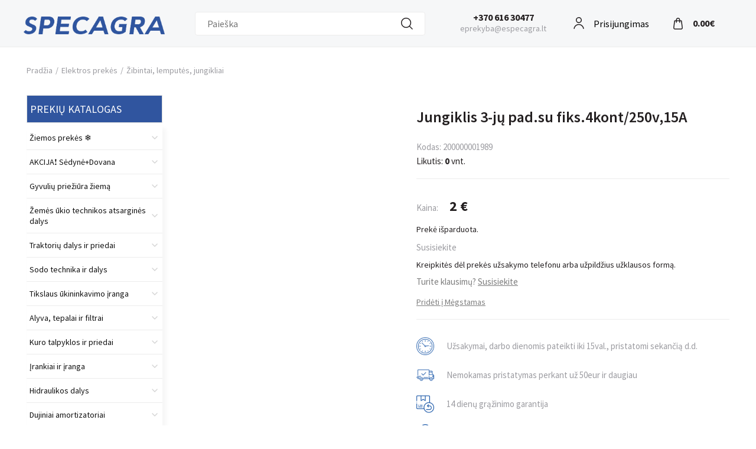

--- FILE ---
content_type: text/html; charset=UTF-8
request_url: https://www.especagra.lt/jungiklis-3-ju-pad
body_size: 35045
content:
<!DOCTYPE html>
<html xmlns="http://www.w3.org/1999/xhtml" xml:lang="lt" lang="lt-LT">
<head>
    <meta http-equiv="Content-Type" content="text/html; charset=UTF-8" />
<title>Jungiklis 3-jų pad.su fiks.4kont/250v,15A | Elektros prekės | Especagra.lt | Žemės ūkio technikos atsarginės dalys</title>
<meta name="viewport" content="width=device-width, minimum-scale=1">
<meta name="keywords" content=""/>
<meta name="description" content=""/>
<meta name="generator" content="Verskis" />
<meta name="author" content="www.especagra.lt" />
<meta name="SKYPE_TOOLBAR" content="SKYPE_TOOLBAR_PARSER_COMPATIBLE" />

<meta name="verify-paysera" content="50b869a24f7a59e211c3fdec17aa00dd"><meta property="og:title" content="Jungiklis 3-jų pad.su fiks.4kont/250v,15A | Elektros prekės | Especagra.lt | Žemės ūkio technikos atsarginės dalys"/>
<meta property="og:site_name" content="Especagra.lt | Žemės ūkio technikos atsarginės dalys"/>
<meta property="og:description" content=""/>
<meta property="og:type" content="article" />
<meta property="og:locale" content="lt_LT" />
<meta property="og:url" content="https://www.especagra.lt/jungiklis-3-ju-pad" />
<link rel="shortcut icon" type="image/x-icon" href="https://www.especagra.lt/styles/especagra/images/favicon.ico?v=1632227691"/>
<link rel="preconnect" href="https://fonts.googleapis.com">
<link rel="preconnect" href="https://fonts.gstatic.com" crossorigin>
<link href="https://fonts.googleapis.com/css2?family=Source+Sans+Pro:wght@400;600;700&display=swap" rel="stylesheet">
<meta name="google-site-verification" content="6oxBWd2Th-JTyRlay1RR7Kj5S4WfZCJhrX8SKqqEzq0" />
<meta name="verify-paysera" content="50b869a24f7a59e211c3fdec17aa00dd"><base href="https://www.especagra.lt/" />


<link rel="stylesheet" href="https://www.especagra.lt/styles/min/css_all_afb60f65_287bcf01_ada10bb4.css" type="text/css" media="all" />
<script type="text/javascript">
    //<![CDATA[
    const base_url = 'https://www.especagra.lt/';
    const abbr = window.abbr = 'lt';
    const style = 'especagra';
    const style_img = 'https://www.especagra.lt/styles/especagra/images/';
    const comment_good = 'Parašyti komentarą';
    const no_coupon = 'Kuponas nerastas';
    const newsletter = 'El.paštas';
    const redirect_after_tocart = 0;
    const prevent_expanding_cart = false;
    const global_msg_options_qty = 'Prekių nėra sandėlyje. Bandykite kitus opcijų variantus.';
    const global_msg_choose_options = 'Pasirinkite prekės variantą';
    const global_cart_url = 'https://www.especagra.lt/prekiu-krepselis';
    const did_you_mean = 'Gal turėjote omenyje';
    const global_add_to_cart_success = 'Prekė įdėta į Jūsų krepšelį.';
    const global_add_to_cart_error_start = 'Šios prekės';
    const global_add_to_cart_error_end = 'vnt. neturime.';
    //]]>
</script>
<script src="https://www.especagra.lt/js/min/js_default_a21afaf2_2359bbe0_48054268.php" type="text/javascript"></script>
<link rel="canonical" href="https://www.especagra.lt/jungiklis-3-ju-pad"><!-- Google Tag Manager data layer --><script>
    dataLayer = [];

    if (typeof gtag !== 'function') {
        function gtag() {
            dataLayer.push(arguments);
        }
    }
</script><!-- End Google Tag Manager data layer --><!-- Google Tag Manager consent --><script>
    const app_gtm_consents = {
        'ad_storage': 'denied',
        'ad_user_data': 'denied',
        'ad_personalization': 'denied',
        'analytics_storage': 'denied',
        'functionality_storage': 'denied',
        'personalization_storage': 'denied',
        'security_storage': 'denied'
    };

    gtag('consent', 'default', app_gtm_consents);

    window.addEventListener('cc:onConsent', function(event) {
        const categories = event.detail.cookie.categories;

        let consents = app_gtm_consents;

        if (categories.includes('functionality')) {
            consents.functionality_storage = 'granted';
            consents.security_storage = 'granted';
        }

        if (categories.includes('analytics')) {
            consents.analytics_storage = 'granted';
        }

        if (categories.includes('marketing')) {
            consents.ad_storage = 'granted';
            consents.ad_user_data = 'granted';
            consents.ad_personalization = 'granted';
            consents.personalization_storage = 'granted';
        }

        gtag('consent', 'update', consents);
    });
</script><!-- End Google Tag Manager consent --><script>
    window.dataLayer = window.dataLayer || [];

    dataLayer.push(['js', new Date()]);

            dataLayer.push(['config', 'G-F1861PNPXF']);
    
            dataLayer.push({ ecommerce: null });
        dataLayer.push({"event":"view_item","ecommerce":{"currency":"EUR","value":2,"items":[{"item_name":"Jungiklis 3-j\u0173 pad.su fiks.4kont\/250v,15A","price":2,"currency":"EUR","custom_app_product_id":"1687","item_id":"200000001989"}]}});
            </script>
<script type="application/ld+json">{"@context":"https://schema.org","@type":"BreadcrumbList","itemListElement":[{"@type":"ListItem","position":1,"item":{"@id":"https://www.especagra.lt/","name":"Pradžia"}},{"@type":"ListItem","position":2,"item":{"@id":"https://www.especagra.lt/elektros-prekes","name":"Elektros prekės"}},{"@type":"ListItem","position":3,"item":{"@id":"https://www.especagra.lt/elektros-prekes/zibintai-lemputes-jungikliai","name":"Žibintai, lemputės, jungikliai"}},{"@type":"ListItem","position":4,"item":{"@id":"https://www.especagra.lt/jungiklis-3-ju-pad","name":"Jungiklis 3-jų pad.su fiks.4kont/250v,15A"}}]}</script><!-- Google Tag Manager --><script>(function(w,d,s,l,i){w[l]=w[l]||[];w[l].push({'gtm.start':
            new Date().getTime(),event:'gtm.js'});var f=d.getElementsByTagName(s)[0],
        j=d.createElement(s),dl=l!='dataLayer'?'&l='+l:'';j.async=true;j.src=
        'https://www.googletagmanager.com/gtm.js?id='+i+dl;f.parentNode.insertBefore(j,f);
    })(window,document,'script','dataLayer','GTM-MJN6TQQ');</script><!-- End Google Tag Manager --></head>
<body id="template_body_col_2_left" class="body_col_2 body_col_2_left body_col_2_left_lt b0 page-product product-1687  product-main-sitemap-19972 product-main-sitemap-path-19969 product-main-sitemap-path-19972 goods product_lookup new_header_use " data-base-currency='EUR' data-request-id='31b203f9-0133-41fe-8429-2bd42a8c5a79' data-enable-ga4-events='1' data-upl='A' data-uudp='' data-price-front-with-vat='true' data-decimals-separator='.' data-user-wishlist-enabled='1' data-lglk='1A7C9E18-0CCE4471-A1B0C018-BE0B78EB' data-product-type='simple' data-active-menu-ids='[19969,19972]' data-gdpr-cookie-consent='{"guiOptions":{"consentModal":{"layout":"box","position":"bottom left","equalWeightButtons":false,"flipButtons":false},"preferencesModal":{"layout":"box","position":"right","equalWeightButtons":false,"flipButtons":true}},"categories":{"necessary":{"readOnly":true},"functionality":[],"analytics":[],"marketing":[]},"language":{"default":"lt","translations":{"lt":{"consentModal":{"title":"\u0160ioje svetain\u0117je naudojami slapukai","description":"Naudojame slapukus (ang. cookies) tinkamam svetain\u0117s veikimui u\u017etikrinti, sraut\u0173 analizei, rinkodarai ir turiniui suasmeninti. Galite pasirinkti, su kuriomis slapuk\u0173 kategorijomis sutikti. Susipa\u017einti su apra\u0161ymais ir pakeisti pasirinkimus galite spustel\u0117j\u0119 ant slapuk\u0173 pasirinkimo mygtuko. U\u017eblokavus kai kuri\u0173 tip\u0173 slapukus Jums gali sutrikti svetain\u0117je teikiamos funkcijos ir paslaugos. Daugiau informacijos rasite <a href=\"\/gdpr\/cookie-consent\">slapuk\u0173 nuostat\u0173 puslapyje<\/a>.","acceptAllBtn":"Leisti visus","acceptNecessaryBtn":"Atmesti visus neb\u016btinus","showPreferencesBtn":"Slapuk\u0173 pasirinkimai"},"preferencesModal":{"title":"Slapuk\u0173 pasirinkimai","acceptAllBtn":"Leisti visus","acceptNecessaryBtn":"Atmesti visus neb\u016btinus","savePreferencesBtn":"I\u0161saugoti pasirinkimus","closeIconLabel":"U\u017edaryti","sections":[{"description":"Galite pasirinkti, su kuriomis slapuk\u0173 kategorijomis sutikti. Susipa\u017einti su apra\u0161ymais ir pakeisti pasirinkimus galite spustel\u0117j\u0119 ant konkre\u010dios slapuk\u0173 kategorijos. U\u017eblokavus kai kuri\u0173 tip\u0173 slapukus gali sutrikti Jums svetain\u0117je teikiamos funkcijos ir paslaugos. Daugiau informacijos rasite <a href=\"\/gdpr\/cookie-consent\">slapuk\u0173 nuostat\u0173 puslapyje<\/a>."},{"title":"B\u016btinieji slapukai","description":"\u0160ie slapukai yra b\u016btini tinkamam svetain\u0117s veikimui u\u017etikrinti. B\u016btinieji slapukai sudaro galimyb\u0119 nar\u0161yti svetain\u0117je, naudotis svetain\u0117s teikiamomis paslaugomis ir funkcijomis. \u0160i\u0173 slapuk\u0173 i\u0161jungti negalima.","linkedCategory":"necessary"},{"title":"Funkciniai slapukai","description":"\u0160ie slapukai \u012fgalina naudingas funkcijas, pagerinan\u010dias lankytojo nar\u0161ymo patirt\u012f - atsimena lankytojo nustatymus ir pasirinkimus. \u0160ie slapukai yra anoniminiai ir neseka nar\u0161ymo veiklos kitose interneto svetain\u0117se. I\u0161jungus funkcinius slapukus, kai kurios svetain\u0117s funkcijos gali neveikti tinkamai.","linkedCategory":"functionality"},{"title":"Analitiniai slapukai","description":"\u0160ie slapukai renka informacij\u0105 apie tai, kaip lankytojai naudojasi svetaine, ir padeda mums tobulinti klient\u0173 patirt\u012f, analizuojant lankytoj\u0173 srautus ir veiksm\u0173 tendencijas svetain\u0117je, vertinant puslapi\u0173 populiarum\u0105 ir pan. Informacija yra anonimin\u0117 ir apibendrinta.","linkedCategory":"analytics"},{"title":"Rinkodaros slapukai","description":"Rinkodaros slapukai naudojami steb\u0117ti lankytojus internete, \u012fvertinti reklamos efektyvum\u0105, taip pat tikslinei rinkodarai, siekiant parodyti suasmenintus reklaminius prane\u0161imus lankytojui \u0161ioje ar kitose svetain\u0117se.","linkedCategory":"marketing"}]}}}}}' data-post-code-validation-rules='{"LT":{"regexp":"^(?:LT(?:-|\\W{1,})?)?([a-z0-9]{5})$","regexp_flags":"i","short_message":"LT-XXXXX"},"LV":{"regexp":"^(?:LV(?:-|\\W{1,})?)?([a-z0-9]{4})$","regexp_flags":"i","short_message":"LV-XXXX"},"EE":{"regexp":"^(?:EE(?:-|\\W{1,})?)?([a-z0-9]{5})$","regexp_flags":"i","short_message":"EE-XXXXX"}}' >
<div id="awholder">
    <div id="content-wrap">
        <div id="header-wrap" class="content-wrap">
            <div id="top-line" class="bg0 fs1">
    <div class="container_60">
        <div class="grid_10 c3 r-language hidden-xs hidden-sm">
                            &nbsp;
                    </div>

        <div class="grid_10 r-currency">
                            &nbsp;
                    </div>

        
        <div class="grid_28 alpha omega r-login hidden-sm">

            
                            <div id="login" class="fr mr10 hidden-xs">
                    <ul class="fr login">
    <li class="bn a0">
                    <a id="login_fly_on" class="login_modal c3" href="javascript:;">Prisijungimas</a>
            </li>

    </ul>
                </div>
                <div class="dn">
                    
<div class="mobile-menu-user">
            <a class="user-login-link" href="https://www.especagra.lt/ci-redirect?url=user/login">Prisijungti</a>

            </div>
                </div>
                        <div class="clear"><!-- --></div>
        </div>

                    <div class="clear"><!-- --></div>
            <div id="cart_fixed_wrap" class="hidden-xs">
                <div id="cart" class="grid_12 lhn"><div>
<div id="cart-inner">
    <input type="hidden" class="delete_item_url" value="https://www.especagra.lt/cart_controller/delete_item" />
    <strong class="fwb plus01 a0"><a href="javascript:;" id="cart-title">Prekių krepšelis</a></strong>
    <div class="clear"><!-- --></div>
            Krepšelis tuščias.    </div>




<div class="sliding-cart-background"><!-- --></div>
<div id="sliding-cart-list" class="dn">
    <div class="sliding-cart-list-top">
        <div class="sliding-cart-list-header">
            <h4>Krepšelis</h4>

                
            <div class="free-shipping">Iki nemokamo pristatymo liko 50&nbsp;<span class="fwn fs0">€</span></div>
                
            <a href="javascript:;" class="sliding-cart-close js-close-sliding-cart-close"><svg xmlns="http://www.w3.org/2000/svg" width="16" height="16" viewBox="0 0 16 16" fill="none"><path d="M1 1L15 15M15 1L1 15" stroke="black" stroke-width="1.5" stroke-linecap="round" stroke-linejoin="round"/></svg>
</a>
        </div>
        

    <div class="message information mt15">Krepšelis tuščias.</div>
    </div>
    <div class="sliding-cart-list-bottom">
        
        <a href="javascript:;" class="btn2 js-close-sliding-cart-close sliding-cart-continue-shopping"><strong>Uždaryti</strong></a>
    </div>
</div>
</div>
</div>
            </div>
        
        <div class="clear"><!-- --></div>

    </div>
</div>
            <div id="header" class="container_60">
    <a
            id="logo"
                        class="a0"
            href="https://www.especagra.lt/"
            title="Žemės ūkio atsarginių dalių parduotuvė">
        <picture><source type="image/png" srcset="https://www.especagra.lt/images/uploader/10/1000004476.png" /><img src="https://www.especagra.lt/images/uploader/10/1000004476.png"  width="2762"  height="352"  alt="Žemės ūkio atsarginių dalių parduotuvė"  title="Žemės ūkio atsarginių dalių parduotuvė"  /></picture>    </a>

    <div id="main-search">
		    <form action="https://www.especagra.lt/paieska" method="get" id="main_search_form" class="product-suggestion-search" data-fly-out="#search-suggestion" data-input="#main-search-input">
                <input id="main-search-input" autocomplete="off" class="fl input-text input_12_icon input_icon_search" type="text" name="q" value="" placeholder="Paieška" />
		<div id="search-suggestion" class="search-suggestion dnn bg0 p5"></div>
                <a id="main-search-submit" class="submit-button fl a0 dn" href="javascript:;"><span>Ieškoti</span></a>
	    </form>
	    </div>
    <div id="contact-info" class="a1 fs2 hidden-xs">
        <p><a class="phone" href="tel:+370 616 30477">+370 616 30477</a><br />
	<a class="open-contact-form" href="#contact-form">eprekyba@especagra.lt</a></p>

    </div>

                    <a href="https://www.especagra.lt/user/wishlist_products"
           id="visit-wishlist"
           class="login_modal"
           data-return_url="https://www.especagra.lt/user/wishlist_products">
            <span><!-- --></span>
            <strong class="fwb wishlist_items_count dn"></strong>
        </a>
    
			<div class="mobile-header hidden-lg hidden-md visible-sm visible-xs">
			<a href="javascript:;" class="m-menu call-menu" data-mmenu="mobile-menu">
			<i class="fa fa-bars fa-4x">&nbsp;</i>
			</a>
                                                <a href="javascript:;" class="login_modal user-login">
                        <i class="fa fa-user fa-4x">&nbsp;</i>
                    </a>
                            			<a href="tel:+3706-16-51131" class="m-phone call-phone">
			<i class="fa fa-phone fa-4x">&nbsp;</i>
			</a>
						<a href="https://www.especagra.lt/prekiu-krepselis" class="m-cart head-cart">
			<i class="fa fa-shopping-cart fa-4x">&nbsp;</i>
			<span class="cart_total_quantity ">
						</span>
			</a>
					</div>
	</div>
            <div class="clear"><!-- --></div>
        </div>
        <div id="wrapper" class="fs2">
            <div class="content-wrap">
                <div class="catalog-menu-mobile-wrapper dn">
    <div id="block_catalog_menu_mobile" class="grid_12 alpha omega visible-xs s-block">
        <div class="head">
            <h4 class="fwn fs3 c0">Prekių katalogas</h4>
    
	</div>
        <div class="block-body fs2">
                <ul class="a0 menu menu-level1  db">
                                <li class="b1 item-id-20165 first">
                <a href="https://www.especagra.lt/ziemos-prekes" title="Žiemos prekės ❄️" class="">
                    Žiemos prekės ❄️                </a>            </li>
                                            <li class="b1 item-id-20680">
                <a href="https://www.especagra.lt/akcijasedynedovana" title="AKCIJA❗️ Sėdynė+Dovana" class="">
                    AKCIJA❗️ Sėdynė+Dovana                </a>            </li>
                                            <li class="b1 item-id-20681">
                <a href="https://www.especagra.lt/ziemos-prieziura-gyvuliams" title="Gyvulių priežiūra žiemą" class="">
                    Gyvulių priežiūra žiemą                </a>            </li>
                                            <li class="b1 item-id-20234 has-sub">
                <a href="https://www.especagra.lt/zemes-ukio-technikos-atsargines-dalys" title="Žemės ūkio technikos atsarginės dalys" class=" br1">
                    Žemės ūkio technikos atsarginės dalys                </a><span data-state="closed" data-open-class="fa-chevron-down" data-closed-class="fa-chevron-right" class="caret fa fa-chevron-right c1" title="Išskleisti"></span>    <ul class="a0 menu menu-level2 ">
                                <li class="b1 item-id-19935 first has-sub">
                <a href="https://www.especagra.lt/zemes-ukio-technikos-atsargines-dalys/unia-zemes-dirbimo-technikos-dalys" title="UNIA žemės dirbimo technikos dalys" class=" br1">
                    UNIA žemės dirbimo technikos dalys                </a><span data-state="closed" data-open-class="fa-chevron-down" data-closed-class="fa-chevron-right" class="caret fa fa-chevron-right c1" title="Išskleisti"></span>    <ul class="a0 menu menu-level3 ">
                                <li class="b1 item-id-19936 first has-sub">
                <a href="https://www.especagra.lt/zemes-ukio-technikos-atsargines-dalys/unia-zemes-dirbimo-technikos-dalys/unia-plugu-dalys" title="UNIA plūgų dalys" class=" br1">
                    UNIA plūgų dalys                </a><span data-state="closed" data-open-class="fa-chevron-down" data-closed-class="fa-chevron-right" class="caret fa fa-chevron-right c1" title="Išskleisti"></span>    <ul class="a0 menu menu-level4 ">
                                <li class="b1 item-id-20212 first">
                <a href="https://www.especagra.lt/zemes-ukio-technikos-atsargines-dalys/unia-zemes-dirbimo-technikos-dalys/unia-plugu-dalys/asys" title="Ašys" class="">
                    Ašys                </a>            </li>
                                            <li class="b1 item-id-20214">
                <a href="https://www.especagra.lt/zemes-ukio-technikos-atsargines-dalys/unia-zemes-dirbimo-technikos-dalys/unia-plugu-dalys/ivores-2" title="Įvorės" class="">
                    Įvorės                </a>            </li>
                                            <li class="b1 item-id-20215">
                <a href="https://www.especagra.lt/zemes-ukio-technikos-atsargines-dalys/unia-zemes-dirbimo-technikos-dalys/unia-plugu-dalys/kaisciai-3" title="Kaiščiai" class="">
                    Kaiščiai                </a>            </li>
                                            <li class="b1 item-id-20216">
                <a href="https://www.especagra.lt/zemes-ukio-technikos-atsargines-dalys/unia-zemes-dirbimo-technikos-dalys/unia-plugu-dalys/kaltai-2" title="Kaltai" class="">
                    Kaltai                </a>            </li>
                                            <li class="b1 item-id-20217">
                <a href="https://www.especagra.lt/zemes-ukio-technikos-atsargines-dalys/unia-zemes-dirbimo-technikos-dalys/unia-plugu-dalys/kamporaiziai-2" title="Kamporaižiai" class="">
                    Kamporaižiai                </a>            </li>
                                            <li class="b1 item-id-20218">
                <a href="https://www.especagra.lt/zemes-ukio-technikos-atsargines-dalys/unia-zemes-dirbimo-technikos-dalys/unia-plugu-dalys/korpuso-dalys-1" title="Korpuso dalys" class="">
                    Korpuso dalys                </a>            </li>
                                            <li class="b1 item-id-20225">
                <a href="https://www.especagra.lt/zemes-ukio-technikos-atsargines-dalys/unia-zemes-dirbimo-technikos-dalys/unia-plugu-dalys/kronsteinai" title="Kronšteinai" class="">
                    Kronšteinai                </a>            </li>
                                            <li class="b1 item-id-20224">
                <a href="https://www.especagra.lt/zemes-ukio-technikos-atsargines-dalys/unia-zemes-dirbimo-technikos-dalys/unia-plugu-dalys/kitos-dalys-3" title="Kitos dalys" class="">
                    Kitos dalys                </a>            </li>
                                            <li class="b1 item-id-20219">
                <a href="https://www.especagra.lt/zemes-ukio-technikos-atsargines-dalys/unia-zemes-dirbimo-technikos-dalys/unia-plugu-dalys/laikikliai" title="Laikikliai" class="">
                    Laikikliai                </a>            </li>
                                            <li class="b1 item-id-20221">
                <a href="https://www.especagra.lt/zemes-ukio-technikos-atsargines-dalys/unia-zemes-dirbimo-technikos-dalys/unia-plugu-dalys/lauko-lentos-2" title="Lauko lentos" class="">
                    Lauko lentos                </a>            </li>
                                            <li class="b1 item-id-20222">
                <a href="https://www.especagra.lt/zemes-ukio-technikos-atsargines-dalys/unia-zemes-dirbimo-technikos-dalys/unia-plugu-dalys/noragai-2" title="Noragai" class="">
                    Noragai                </a>            </li>
                                            <li class="b1 item-id-20226">
                <a href="https://www.especagra.lt/zemes-ukio-technikos-atsargines-dalys/unia-zemes-dirbimo-technikos-dalys/unia-plugu-dalys/traukes" title="Traukės" class="">
                    Traukės                </a>            </li>
                                            <li class="b1 item-id-20223">
                <a href="https://www.especagra.lt/zemes-ukio-technikos-atsargines-dalys/unia-zemes-dirbimo-technikos-dalys/unia-plugu-dalys/varztai-ir-verzles" title="Varžtai ir veržlės" class="">
                    Varžtai ir veržlės                </a>            </li>
                                            <li class="b1 item-id-20220 last">
                <a href="https://www.especagra.lt/zemes-ukio-technikos-atsargines-dalys/unia-zemes-dirbimo-technikos-dalys/unia-plugu-dalys/verstuves-2" title="Verstuvės" class="">
                    Verstuvės                </a>            </li>
                        </ul>
    <div class="clear"></div>
            </li>
                                            <li class="b1 item-id-19937 has-sub">
                <a href="https://www.especagra.lt/zemes-ukio-technikos-atsargines-dalys/unia-zemes-dirbimo-technikos-dalys/unia-kultivatoriu-germinatoriu-skutiku-dalys" title="UNIA kultivatorių, germinatorių, skutikų dalys" class=" br1">
                    UNIA kultivatorių, germinatorių, skutikų dalys                </a><span data-state="closed" data-open-class="fa-chevron-down" data-closed-class="fa-chevron-right" class="caret fa fa-chevron-right c1" title="Išskleisti"></span>    <ul class="a0 menu menu-level4 ">
                                <li class="b1 item-id-20263 first">
                <a href="https://www.especagra.lt/zemes-ukio-technikos-atsargines-dalys/unia-zemes-dirbimo-technikos-dalys/unia-kultivatoriu-germinatoriu-skutiku-dalys/diskai-2" title="Diskai" class="">
                    Diskai                </a>            </li>
                                            <li class="b1 item-id-20262">
                <a href="https://www.especagra.lt/zemes-ukio-technikos-atsargines-dalys/unia-zemes-dirbimo-technikos-dalys/unia-kultivatoriu-germinatoriu-skutiku-dalys/guminiai-amortizatoriai" title="Guminiai amortizatoriai" class="">
                    Guminiai amortizatoriai                </a>            </li>
                                            <li class="b1 item-id-20264">
                <a href="https://www.especagra.lt/zemes-ukio-technikos-atsargines-dalys/unia-zemes-dirbimo-technikos-dalys/unia-kultivatoriu-germinatoriu-skutiku-dalys/guoliavietes" title="Guoliavietės" class="">
                    Guoliavietės                </a>            </li>
                                            <li class="b1 item-id-20265">
                <a href="https://www.especagra.lt/zemes-ukio-technikos-atsargines-dalys/unia-zemes-dirbimo-technikos-dalys/unia-kultivatoriu-germinatoriu-skutiku-dalys/ivores-3" title="Įvorės" class="">
                    Įvorės                </a>            </li>
                                            <li class="b1 item-id-20266">
                <a href="https://www.especagra.lt/zemes-ukio-technikos-atsargines-dalys/unia-zemes-dirbimo-technikos-dalys/unia-kultivatoriu-germinatoriu-skutiku-dalys/kaisciai-4" title="Kaiščiai" class="">
                    Kaiščiai                </a>            </li>
                                            <li class="b1 item-id-20267">
                <a href="https://www.especagra.lt/zemes-ukio-technikos-atsargines-dalys/unia-zemes-dirbimo-technikos-dalys/unia-kultivatoriu-germinatoriu-skutiku-dalys/kaltai-3" title="Kaltai" class="">
                    Kaltai                </a>            </li>
                                            <li class="b1 item-id-20275">
                <a href="https://www.especagra.lt/zemes-ukio-technikos-atsargines-dalys/unia-zemes-dirbimo-technikos-dalys/unia-kultivatoriu-germinatoriu-skutiku-dalys/kitos-dalys-4" title="Kitos dalys" class="">
                    Kitos dalys                </a>            </li>
                                            <li class="b1 item-id-20268">
                <a href="https://www.especagra.lt/zemes-ukio-technikos-atsargines-dalys/unia-zemes-dirbimo-technikos-dalys/unia-kultivatoriu-germinatoriu-skutiku-dalys/kojos" title="Kojos" class="">
                    Kojos                </a>            </li>
                                            <li class="b1 item-id-20269">
                <a href="https://www.especagra.lt/zemes-ukio-technikos-atsargines-dalys/unia-zemes-dirbimo-technikos-dalys/unia-kultivatoriu-germinatoriu-skutiku-dalys/laikikliai-2" title="Laikikliai" class="">
                    Laikikliai                </a>            </li>
                                            <li class="b1 item-id-20276">
                <a href="https://www.especagra.lt/zemes-ukio-technikos-atsargines-dalys/unia-zemes-dirbimo-technikos-dalys/unia-kultivatoriu-germinatoriu-skutiku-dalys/mandzetai" title="Manžetai" class="">
                    Manžetai                </a>            </li>
                                            <li class="b1 item-id-20271">
                <a href="https://www.especagra.lt/zemes-ukio-technikos-atsargines-dalys/unia-zemes-dirbimo-technikos-dalys/unia-kultivatoriu-germinatoriu-skutiku-dalys/noragai-ir-norageliai" title="Noragai ir noragėliai" class="">
                    Noragai ir noragėliai                </a>            </li>
                                            <li class="b1 item-id-20272">
                <a href="https://www.especagra.lt/zemes-ukio-technikos-atsargines-dalys/unia-zemes-dirbimo-technikos-dalys/unia-kultivatoriu-germinatoriu-skutiku-dalys/sparneliai" title="Sparneliai" class="">
                    Sparneliai                </a>            </li>
                                            <li class="b1 item-id-20273">
                <a href="https://www.especagra.lt/zemes-ukio-technikos-atsargines-dalys/unia-zemes-dirbimo-technikos-dalys/unia-kultivatoriu-germinatoriu-skutiku-dalys/spyruokes" title="Spyruokės" class="">
                    Spyruokės                </a>            </li>
                                            <li class="b1 item-id-20274">
                <a href="https://www.especagra.lt/zemes-ukio-technikos-atsargines-dalys/unia-zemes-dirbimo-technikos-dalys/unia-kultivatoriu-germinatoriu-skutiku-dalys/valytuvai-2" title="Valytuvai" class="">
                    Valytuvai                </a>            </li>
                                            <li class="b1 item-id-20277">
                <a href="https://www.especagra.lt/zemes-ukio-technikos-atsargines-dalys/unia-zemes-dirbimo-technikos-dalys/unia-kultivatoriu-germinatoriu-skutiku-dalys/varztai-ir-verzles-2" title="Varžtai ir veržlės" class="">
                    Varžtai ir veržlės                </a>            </li>
                                            <li class="b1 item-id-20279 last">
                <a href="https://www.especagra.lt/zemes-ukio-technikos-atsargines-dalys/unia-zemes-dirbimo-technikos-dalys/unia-kultivatoriu-germinatoriu-skutiku-dalys/ziedai-2" title="Žiedai" class="">
                    Žiedai                </a>            </li>
                        </ul>
    <div class="clear"></div>
            </li>
                                            <li class="b1 item-id-19938 last has-sub">
                <a href="https://www.especagra.lt/zemes-ukio-technikos-atsargines-dalys/unia-zemes-dirbimo-technikos-dalys/unia-sejamuju-dalys" title="UNIA sėjamųjų dalys" class=" br1">
                    UNIA sėjamųjų dalys                </a><span data-state="closed" data-open-class="fa-chevron-down" data-closed-class="fa-chevron-right" class="caret fa fa-chevron-right c1" title="Išskleisti"></span>    <ul class="a0 menu menu-level4 ">
                                <li class="b1 item-id-20280 first">
                <a href="https://www.especagra.lt/zemes-ukio-technikos-atsargines-dalys/unia-zemes-dirbimo-technikos-dalys/unia-sejamuju-dalys/asys-2" title="Ašys" class="">
                    Ašys                </a>            </li>
                                            <li class="b1 item-id-20282">
                <a href="https://www.especagra.lt/zemes-ukio-technikos-atsargines-dalys/unia-zemes-dirbimo-technikos-dalys/unia-sejamuju-dalys/dantraciai" title="Dantračiai" class="">
                    Dantračiai                </a>            </li>
                                            <li class="b1 item-id-20283">
                <a href="https://www.especagra.lt/zemes-ukio-technikos-atsargines-dalys/unia-zemes-dirbimo-technikos-dalys/unia-sejamuju-dalys/davikliai-2" title="Davikliai" class="">
                    Davikliai                </a>            </li>
                                            <li class="b1 item-id-20284">
                <a href="https://www.especagra.lt/zemes-ukio-technikos-atsargines-dalys/unia-zemes-dirbimo-technikos-dalys/unia-sejamuju-dalys/diskai-3" title="Diskai" class="">
                    Diskai                </a>            </li>
                                            <li class="b1 item-id-20285">
                <a href="https://www.especagra.lt/zemes-ukio-technikos-atsargines-dalys/unia-zemes-dirbimo-technikos-dalys/unia-sejamuju-dalys/guoliai-ir-guoliavietes-4" title="Guoliai ir guoliavietės" class="">
                    Guoliai ir guoliavietės                </a>            </li>
                                            <li class="b1 item-id-20287">
                <a href="https://www.especagra.lt/zemes-ukio-technikos-atsargines-dalys/unia-zemes-dirbimo-technikos-dalys/unia-sejamuju-dalys/issejimo-liezuveliai" title="Išsėjimo liežuvėliai" class="">
                    Išsėjimo liežuvėliai                </a>            </li>
                                            <li class="b1 item-id-20288">
                <a href="https://www.especagra.lt/zemes-ukio-technikos-atsargines-dalys/unia-zemes-dirbimo-technikos-dalys/unia-sejamuju-dalys/itempejai" title="Įtempėjai" class="">
                    Įtempėjai                </a>            </li>
                                            <li class="b1 item-id-20289">
                <a href="https://www.especagra.lt/zemes-ukio-technikos-atsargines-dalys/unia-zemes-dirbimo-technikos-dalys/unia-sejamuju-dalys/ivores-4" title="Įvorės" class="">
                    Įvorės                </a>            </li>
                                            <li class="b1 item-id-20290">
                <a href="https://www.especagra.lt/zemes-ukio-technikos-atsargines-dalys/unia-zemes-dirbimo-technikos-dalys/unia-sejamuju-dalys/kaisciai-5" title="Kaiščiai" class="">
                    Kaiščiai                </a>            </li>
                                            <li class="b1 item-id-20304">
                <a href="https://www.especagra.lt/zemes-ukio-technikos-atsargines-dalys/unia-zemes-dirbimo-technikos-dalys/unia-sejamuju-dalys/kitos-dalys-5" title="Kitos dalys" class="">
                    Kitos dalys                </a>            </li>
                                            <li class="b1 item-id-20291">
                <a href="https://www.especagra.lt/zemes-ukio-technikos-atsargines-dalys/unia-zemes-dirbimo-technikos-dalys/unia-sejamuju-dalys/kojos-2" title="Kojos" class="">
                    Kojos                </a>            </li>
                                            <li class="b1 item-id-20292">
                <a href="https://www.especagra.lt/zemes-ukio-technikos-atsargines-dalys/unia-zemes-dirbimo-technikos-dalys/unia-sejamuju-dalys/laikikliai-3" title="Laikikliai" class="">
                    Laikikliai                </a>            </li>
                                            <li class="b1 item-id-20293">
                <a href="https://www.especagra.lt/zemes-ukio-technikos-atsargines-dalys/unia-zemes-dirbimo-technikos-dalys/unia-sejamuju-dalys/norageliai" title="Noragėliai" class="">
                    Noragėliai                </a>            </li>
                                            <li class="b1 item-id-20295">
                <a href="https://www.especagra.lt/zemes-ukio-technikos-atsargines-dalys/unia-zemes-dirbimo-technikos-dalys/unia-sejamuju-dalys/poverzles" title="Poveržlės" class="">
                    Poveržlės                </a>            </li>
                                            <li class="b1 item-id-20296">
                <a href="https://www.especagra.lt/zemes-ukio-technikos-atsargines-dalys/unia-zemes-dirbimo-technikos-dalys/unia-sejamuju-dalys/seklavamzdziai-ir-gumos" title="Sėklavamzdžiai ir gumos" class="">
                    Sėklavamzdžiai ir gumos                </a>            </li>
                                            <li class="b1 item-id-20297">
                <a href="https://www.especagra.lt/zemes-ukio-technikos-atsargines-dalys/unia-zemes-dirbimo-technikos-dalys/unia-sejamuju-dalys/spyruokles-2" title="Spyruoklės" class="">
                    Spyruoklės                </a>            </li>
                                            <li class="b1 item-id-20298">
                <a href="https://www.especagra.lt/zemes-ukio-technikos-atsargines-dalys/unia-zemes-dirbimo-technikos-dalys/unia-sejamuju-dalys/valytuvai-3" title="Valytuvai" class="">
                    Valytuvai                </a>            </li>
                                            <li class="b1 item-id-20299">
                <a href="https://www.especagra.lt/zemes-ukio-technikos-atsargines-dalys/unia-zemes-dirbimo-technikos-dalys/unia-sejamuju-dalys/varztai-ir-verzles-3" title="Varžtai ir veržlės" class="">
                    Varžtai ir veržlės                </a>            </li>
                                            <li class="b1 item-id-20302 last">
                <a href="https://www.especagra.lt/zemes-ukio-technikos-atsargines-dalys/unia-zemes-dirbimo-technikos-dalys/unia-sejamuju-dalys/velenai-ir-veleneliai" title="Velenai ir velenėliai" class="">
                    Velenai ir velenėliai                </a>            </li>
                        </ul>
    <div class="clear"></div>
            </li>
                        </ul>
    <div class="clear"></div>
            </li>
                                            <li class="b1 item-id-19913 has-sub">
                <a href="https://www.especagra.lt/zemes-ukio-technikos-atsargines-dalys/zemes-dirbimo-technikos-dalys" title="Žemės dirbimo technikos dalys" class=" br1">
                    Žemės dirbimo technikos dalys                </a><span data-state="closed" data-open-class="fa-chevron-down" data-closed-class="fa-chevron-right" class="caret fa fa-chevron-right c1" title="Išskleisti"></span>    <ul class="a0 menu menu-level3 ">
                                <li class="b1 item-id-19927 first has-sub">
                <a href="https://www.especagra.lt/zemes-ukio-technikos-atsargines-dalys/zemes-dirbimo-technikos-dalys/kultivatoriu-germinatoriu-skutiku-dalys" title="Kultivatorių , germinatorių, skutikų dalys" class=" br1">
                    Kultivatorių , germinatorių, skutikų dalys                </a><span data-state="closed" data-open-class="fa-chevron-down" data-closed-class="fa-chevron-right" class="caret fa fa-chevron-right c1" title="Išskleisti"></span>    <ul class="a0 menu menu-level4 ">
                                <li class="b1 item-id-20315 first">
                <a href="https://www.especagra.lt/zemes-ukio-technikos-atsargines-dalys/zemes-dirbimo-technikos-dalys/kultivatoriu-germinatoriu-skutiku-dalys/antgaliai-2" title="Antgaliai" class="">
                    Antgaliai                </a>            </li>
                                            <li class="b1 item-id-20305">
                <a href="https://www.especagra.lt/zemes-ukio-technikos-atsargines-dalys/zemes-dirbimo-technikos-dalys/kultivatoriu-germinatoriu-skutiku-dalys/diskai-4" title="Diskai" class="">
                    Diskai                </a>            </li>
                                            <li class="b1 item-id-20523">
                <a href="https://www.especagra.lt/zemes-ukio-technikos-atsargines-dalys/zemes-dirbimo-technikos-dalys/kultivatoriu-germinatoriu-skutiku-dalys/guoliai-ir-guoliavietes-3" title="Guoliai ir guoliavietės" class="">
                    Guoliai ir guoliavietės                </a>            </li>
                                            <li class="b1 item-id-20306">
                <a href="https://www.especagra.lt/zemes-ukio-technikos-atsargines-dalys/zemes-dirbimo-technikos-dalys/kultivatoriu-germinatoriu-skutiku-dalys/kaltai-4" title="Kaltai" class="">
                    Kaltai                </a>            </li>
                                            <li class="b1 item-id-20307">
                <a href="https://www.especagra.lt/zemes-ukio-technikos-atsargines-dalys/zemes-dirbimo-technikos-dalys/kultivatoriu-germinatoriu-skutiku-dalys/kojos-3" title="Kojos" class="">
                    Kojos                </a>            </li>
                                            <li class="b1 item-id-20308">
                <a href="https://www.especagra.lt/zemes-ukio-technikos-atsargines-dalys/zemes-dirbimo-technikos-dalys/kultivatoriu-germinatoriu-skutiku-dalys/laikikliai-4" title="Laikikliai" class="">
                    Laikikliai                </a>            </li>
                                            <li class="b1 item-id-20313">
                <a href="https://www.especagra.lt/zemes-ukio-technikos-atsargines-dalys/zemes-dirbimo-technikos-dalys/kultivatoriu-germinatoriu-skutiku-dalys/lekstes-3" title="Lėkštės" class="">
                    Lėkštės                </a>            </li>
                                            <li class="b1 item-id-20314">
                <a href="https://www.especagra.lt/zemes-ukio-technikos-atsargines-dalys/zemes-dirbimo-technikos-dalys/kultivatoriu-germinatoriu-skutiku-dalys/kitos-dalys-6" title="Kitos dalys" class="">
                    Kitos dalys                </a>            </li>
                                            <li class="b1 item-id-20309">
                <a href="https://www.especagra.lt/zemes-ukio-technikos-atsargines-dalys/zemes-dirbimo-technikos-dalys/kultivatoriu-germinatoriu-skutiku-dalys/kultivatoriu-nagai" title="Kultivatorių nagai" class="">
                    Kultivatorių nagai                 </a>            </li>
                                            <li class="b1 item-id-20310">
                <a href="https://www.especagra.lt/zemes-ukio-technikos-atsargines-dalys/zemes-dirbimo-technikos-dalys/kultivatoriu-germinatoriu-skutiku-dalys/noragai-ir-norageliai-2" title="Noragai ir noragėliai" class="">
                    Noragai ir noragėliai                </a>            </li>
                                            <li class="b1 item-id-20311">
                <a href="https://www.especagra.lt/zemes-ukio-technikos-atsargines-dalys/zemes-dirbimo-technikos-dalys/kultivatoriu-germinatoriu-skutiku-dalys/sparnai-ir-sparneliai" title="Sparnai ir sparneliai" class="">
                    Sparnai ir sparneliai                </a>            </li>
                                            <li class="b1 item-id-20312 last">
                <a href="https://www.especagra.lt/zemes-ukio-technikos-atsargines-dalys/zemes-dirbimo-technikos-dalys/kultivatoriu-germinatoriu-skutiku-dalys/spyruokles-3" title="Spyruoklės" class="">
                    Spyruoklės                </a>            </li>
                        </ul>
    <div class="clear"></div>
            </li>
                                            <li class="b1 item-id-19926 has-sub">
                <a href="https://www.especagra.lt/zemes-ukio-technikos-atsargines-dalys/zemes-dirbimo-technikos-dalys/plugu-dalys" title="Plūgų dalys" class=" br1">
                    Plūgų dalys                </a><span data-state="closed" data-open-class="fa-chevron-down" data-closed-class="fa-chevron-right" class="caret fa fa-chevron-right c1" title="Išskleisti"></span>    <ul class="a0 menu menu-level4 ">
                                <li class="b1 item-id-20316 first">
                <a href="https://www.especagra.lt/zemes-ukio-technikos-atsargines-dalys/zemes-dirbimo-technikos-dalys/plugu-dalys/diskai-5" title="Diskai" class="">
                    Diskai                </a>            </li>
                                            <li class="b1 item-id-20117">
                <a href="https://www.especagra.lt/zemes-ukio-technikos-atsargines-dalys/zemes-dirbimo-technikos-dalys/plugu-dalys/ivores" title="Įvorės" class="">
                    Įvorės                </a>            </li>
                                            <li class="b1 item-id-20118">
                <a href="https://www.especagra.lt/zemes-ukio-technikos-atsargines-dalys/zemes-dirbimo-technikos-dalys/plugu-dalys/juostos" title="Juostos" class="">
                    Juostos                </a>            </li>
                                            <li class="b1 item-id-20119">
                <a href="https://www.especagra.lt/zemes-ukio-technikos-atsargines-dalys/zemes-dirbimo-technikos-dalys/plugu-dalys/kaisciai" title="Kaiščiai" class="">
                    Kaiščiai                </a>            </li>
                                            <li class="b1 item-id-20114">
                <a href="https://www.especagra.lt/zemes-ukio-technikos-atsargines-dalys/zemes-dirbimo-technikos-dalys/plugu-dalys/kaltai" title="Kaltai" class="">
                    Kaltai                </a>            </li>
                                            <li class="b1 item-id-20121">
                <a href="https://www.especagra.lt/zemes-ukio-technikos-atsargines-dalys/zemes-dirbimo-technikos-dalys/plugu-dalys/kitos-dalys-2" title="Kitos dalys" class="">
                    Kitos dalys                </a>            </li>
                                            <li class="b1 item-id-20317">
                <a href="https://www.especagra.lt/zemes-ukio-technikos-atsargines-dalys/zemes-dirbimo-technikos-dalys/plugu-dalys/laikikliai-5" title="Laikikliai" class="">
                    Laikikliai                </a>            </li>
                                            <li class="b1 item-id-20116">
                <a href="https://www.especagra.lt/zemes-ukio-technikos-atsargines-dalys/zemes-dirbimo-technikos-dalys/plugu-dalys/lauko-lentos" title="Lauko lentos" class="">
                    Lauko lentos                </a>            </li>
                                            <li class="b1 item-id-20318">
                <a href="https://www.especagra.lt/zemes-ukio-technikos-atsargines-dalys/zemes-dirbimo-technikos-dalys/plugu-dalys/linges-2" title="Lingės" class="">
                    Lingės                </a>            </li>
                                            <li class="b1 item-id-20115">
                <a href="https://www.especagra.lt/zemes-ukio-technikos-atsargines-dalys/zemes-dirbimo-technikos-dalys/plugu-dalys/noragai" title="Noragai" class="">
                    Noragai                </a>            </li>
                                            <li class="b1 item-id-20319">
                <a href="https://www.especagra.lt/zemes-ukio-technikos-atsargines-dalys/zemes-dirbimo-technikos-dalys/plugu-dalys/norageliai-2" title="Noragėliai" class="">
                    Noragėliai                </a>            </li>
                                            <li class="b1 item-id-20320">
                <a href="https://www.especagra.lt/zemes-ukio-technikos-atsargines-dalys/zemes-dirbimo-technikos-dalys/plugu-dalys/peiliai" title="Peiliai" class="">
                    Peiliai                </a>            </li>
                                            <li class="b1 item-id-20122">
                <a href="https://www.especagra.lt/zemes-ukio-technikos-atsargines-dalys/zemes-dirbimo-technikos-dalys/plugu-dalys/varztai-3" title="Varžtai" class="">
                    Varžtai                </a>            </li>
                                            <li class="b1 item-id-20120 last">
                <a href="https://www.especagra.lt/zemes-ukio-technikos-atsargines-dalys/zemes-dirbimo-technikos-dalys/plugu-dalys/verstuves" title="Verstuvės" class="">
                    Verstuvės                </a>            </li>
                        </ul>
    <div class="clear"></div>
            </li>
                                            <li class="b1 item-id-19931 has-sub">
                <a href="https://www.especagra.lt/zemes-ukio-technikos-atsargines-dalys/zemes-dirbimo-technikos-dalys/sejamuju-dalys" title="Sėjamųjų dalys" class=" br1">
                    Sėjamųjų dalys                </a><span data-state="closed" data-open-class="fa-chevron-down" data-closed-class="fa-chevron-right" class="caret fa fa-chevron-right c1" title="Išskleisti"></span>    <ul class="a0 menu menu-level4 ">
                                <li class="b1 item-id-20322 first">
                <a href="https://www.especagra.lt/zemes-ukio-technikos-atsargines-dalys/zemes-dirbimo-technikos-dalys/sejamuju-dalys/antgaliai-3" title="Antgaliai" class="">
                    Antgaliai                </a>            </li>
                                            <li class="b1 item-id-20323">
                <a href="https://www.especagra.lt/zemes-ukio-technikos-atsargines-dalys/zemes-dirbimo-technikos-dalys/sejamuju-dalys/dantraciai-2" title="Dantračiai" class="">
                    Dantračiai                </a>            </li>
                                            <li class="b1 item-id-20324">
                <a href="https://www.especagra.lt/zemes-ukio-technikos-atsargines-dalys/zemes-dirbimo-technikos-dalys/sejamuju-dalys/davikliai-3" title="Davikliai" class="">
                    Davikliai                </a>            </li>
                                            <li class="b1 item-id-20325">
                <a href="https://www.especagra.lt/zemes-ukio-technikos-atsargines-dalys/zemes-dirbimo-technikos-dalys/sejamuju-dalys/diskai-6" title="Diskai" class="">
                    Diskai                </a>            </li>
                                            <li class="b1 item-id-20326">
                <a href="https://www.especagra.lt/zemes-ukio-technikos-atsargines-dalys/zemes-dirbimo-technikos-dalys/sejamuju-dalys/guminiai-amortizatoriai-2" title="Guminiai amortizatoriai" class="">
                    Guminiai amortizatoriai                </a>            </li>
                                            <li class="b1 item-id-20327">
                <a href="https://www.especagra.lt/zemes-ukio-technikos-atsargines-dalys/zemes-dirbimo-technikos-dalys/sejamuju-dalys/issejimo-rateliai" title="Išsėjimo rateliai" class="">
                    Išsėjimo rateliai                </a>            </li>
                                            <li class="b1 item-id-20328">
                <a href="https://www.especagra.lt/zemes-ukio-technikos-atsargines-dalys/zemes-dirbimo-technikos-dalys/sejamuju-dalys/ivores-5" title="Įvorės" class="">
                    Įvorės                </a>            </li>
                                            <li class="b1 item-id-20336">
                <a href="https://www.especagra.lt/zemes-ukio-technikos-atsargines-dalys/zemes-dirbimo-technikos-dalys/sejamuju-dalys/kitos-dalys-7" title="Kitos dalys" class="">
                    Kitos dalys                </a>            </li>
                                            <li class="b1 item-id-20329">
                <a href="https://www.especagra.lt/zemes-ukio-technikos-atsargines-dalys/zemes-dirbimo-technikos-dalys/sejamuju-dalys/krumpliaraciai" title="Krumpliaračiai" class="">
                    Krumpliaračiai                </a>            </li>
                                            <li class="b1 item-id-20330">
                <a href="https://www.especagra.lt/zemes-ukio-technikos-atsargines-dalys/zemes-dirbimo-technikos-dalys/sejamuju-dalys/laikikliai-6" title="Laikikliai" class="">
                    Laikikliai                </a>            </li>
                                            <li class="b1 item-id-20331">
                <a href="https://www.especagra.lt/zemes-ukio-technikos-atsargines-dalys/zemes-dirbimo-technikos-dalys/sejamuju-dalys/noragai-ir-norageliai-3" title="Noragai ir noragėliai" class="">
                    Noragai ir noragėliai                </a>            </li>
                                            <li class="b1 item-id-20332">
                <a href="https://www.especagra.lt/zemes-ukio-technikos-atsargines-dalys/zemes-dirbimo-technikos-dalys/sejamuju-dalys/piltuveliai" title="Piltuvėliai" class="">
                    Piltuvėliai                </a>            </li>
                                            <li class="b1 item-id-20333">
                <a href="https://www.especagra.lt/zemes-ukio-technikos-atsargines-dalys/zemes-dirbimo-technikos-dalys/sejamuju-dalys/seklavamzdziai" title="Sėklavamzdžiai" class="">
                    Sėklavamzdžiai                </a>            </li>
                                            <li class="b1 item-id-20334">
                <a href="https://www.especagra.lt/zemes-ukio-technikos-atsargines-dalys/zemes-dirbimo-technikos-dalys/sejamuju-dalys/spyruokles-4" title="Spyruoklės" class="">
                    Spyruoklės                </a>            </li>
                                            <li class="b1 item-id-20335 last">
                <a href="https://www.especagra.lt/zemes-ukio-technikos-atsargines-dalys/zemes-dirbimo-technikos-dalys/sejamuju-dalys/zvaigzdutes-2" title="Žvaigždutės" class="">
                    Žvaigždutės                </a>            </li>
                        </ul>
    <div class="clear"></div>
            </li>
                                            <li class="b1 item-id-19932">
                <a href="https://www.especagra.lt/zemes-ukio-technikos-atsargines-dalys/zemes-dirbimo-technikos-dalys/vaderstad-horsch-sejamuju-dalys" title="Vaderstad, Horsch sėjamųjų dalys" class="">
                    Vaderstad, Horsch sėjamųjų dalys                </a>            </li>
                                            <li class="b1 item-id-19934 has-sub">
                <a href="https://www.especagra.lt/zemes-ukio-technikos-atsargines-dalys/zemes-dirbimo-technikos-dalys/frezu-smulkintuvu-dalys-2" title="Frezų, smulkintuvų dalys" class=" br1">
                    Frezų, smulkintuvų dalys                </a><span data-state="closed" data-open-class="fa-chevron-down" data-closed-class="fa-chevron-right" class="caret fa fa-chevron-right c1" title="Išskleisti"></span>    <ul class="a0 menu menu-level4 ">
                                <li class="b1 item-id-20337 first">
                <a href="https://www.especagra.lt/zemes-ukio-technikos-atsargines-dalys/zemes-dirbimo-technikos-dalys/frezu-smulkintuvu-dalys-2/dantys" title="Dantys" class="">
                    Dantys                </a>            </li>
                                            <li class="b1 item-id-20342">
                <a href="https://www.especagra.lt/zemes-ukio-technikos-atsargines-dalys/zemes-dirbimo-technikos-dalys/frezu-smulkintuvu-dalys-2/ivores-6" title="Įvorės" class="">
                    Įvorės                </a>            </li>
                                            <li class="b1 item-id-20341">
                <a href="https://www.especagra.lt/zemes-ukio-technikos-atsargines-dalys/zemes-dirbimo-technikos-dalys/frezu-smulkintuvu-dalys-2/kitos-dalys-8" title="KItos dalys" class="">
                    KItos dalys                </a>            </li>
                                            <li class="b1 item-id-20338">
                <a href="https://www.especagra.lt/zemes-ukio-technikos-atsargines-dalys/zemes-dirbimo-technikos-dalys/frezu-smulkintuvu-dalys-2/nagai" title="Nagai" class="">
                    Nagai                </a>            </li>
                                            <li class="b1 item-id-20339">
                <a href="https://www.especagra.lt/zemes-ukio-technikos-atsargines-dalys/zemes-dirbimo-technikos-dalys/frezu-smulkintuvu-dalys-2/peiliai-2" title="Peiliai" class="">
                    Peiliai                </a>            </li>
                                            <li class="b1 item-id-20340">
                <a href="https://www.especagra.lt/zemes-ukio-technikos-atsargines-dalys/zemes-dirbimo-technikos-dalys/frezu-smulkintuvu-dalys-2/plaktukai-2" title="Plaktukai" class="">
                    Plaktukai                </a>            </li>
                                            <li class="b1 item-id-20343 last">
                <a href="https://www.especagra.lt/zemes-ukio-technikos-atsargines-dalys/zemes-dirbimo-technikos-dalys/frezu-smulkintuvu-dalys-2/varztai-ir-verzles-4" title="Varžtai ir veržlės" class="">
                    Varžtai ir veržlės                </a>            </li>
                        </ul>
    <div class="clear"></div>
            </li>
                                            <li class="b1 item-id-19925 last has-sub">
                <a href="https://www.especagra.lt/zemes-ukio-technikos-atsargines-dalys/zemes-dirbimo-technikos-dalys/agrisem-dalys" title="Agrisem dalys" class=" br1">
                    Agrisem dalys                </a><span data-state="closed" data-open-class="fa-chevron-down" data-closed-class="fa-chevron-right" class="caret fa fa-chevron-right c1" title="Išskleisti"></span>    <ul class="a0 menu menu-level4 ">
                                <li class="b1 item-id-20525 first">
                <a href="https://www.especagra.lt/zemes-ukio-technikos-atsargines-dalys/zemes-dirbimo-technikos-dalys/agrisem-dalys/diskai" title="Diskai" class="">
                    Diskai                </a>            </li>
                                            <li class="b1 item-id-20526">
                <a href="https://www.especagra.lt/zemes-ukio-technikos-atsargines-dalys/zemes-dirbimo-technikos-dalys/agrisem-dalys/guoliai-ir-guoliavietes-5" title="Guoliai ir guoliavietės" class="">
                    Guoliai ir guoliavietės                </a>            </li>
                                            <li class="b1 item-id-20533">
                <a href="https://www.especagra.lt/zemes-ukio-technikos-atsargines-dalys/zemes-dirbimo-technikos-dalys/agrisem-dalys/kaisciai-7" title="Kaiščiai" class="">
                    Kaiščiai                </a>            </li>
                                            <li class="b1 item-id-20527">
                <a href="https://www.especagra.lt/zemes-ukio-technikos-atsargines-dalys/zemes-dirbimo-technikos-dalys/agrisem-dalys/kitos-dalys-23" title="Kitos dalys" class="">
                    Kitos dalys                </a>            </li>
                                            <li class="b1 item-id-20528">
                <a href="https://www.especagra.lt/zemes-ukio-technikos-atsargines-dalys/zemes-dirbimo-technikos-dalys/agrisem-dalys/kojos-4" title="Kojos" class="">
                    Kojos                </a>            </li>
                                            <li class="b1 item-id-20529">
                <a href="https://www.especagra.lt/zemes-ukio-technikos-atsargines-dalys/zemes-dirbimo-technikos-dalys/agrisem-dalys/noragai-ir-norageliai-4" title="Noragai ir noragėliai" class="">
                    Noragai ir noragėliai                </a>            </li>
                                            <li class="b1 item-id-20530">
                <a href="https://www.especagra.lt/zemes-ukio-technikos-atsargines-dalys/zemes-dirbimo-technikos-dalys/agrisem-dalys/rieboksliai-3" title="Riebokšliai" class="">
                    Riebokšliai                </a>            </li>
                                            <li class="b1 item-id-20531">
                <a href="https://www.especagra.lt/zemes-ukio-technikos-atsargines-dalys/zemes-dirbimo-technikos-dalys/agrisem-dalys/spyruokles-6" title="Spyruoklės" class="">
                    Spyruoklės                </a>            </li>
                                            <li class="b1 item-id-20532 last">
                <a href="https://www.especagra.lt/zemes-ukio-technikos-atsargines-dalys/zemes-dirbimo-technikos-dalys/agrisem-dalys/varztai-ir-verzles-8" title="Varžtai ir veržlės" class="">
                    Varžtai ir veržlės                </a>            </li>
                        </ul>
    <div class="clear"></div>
            </li>
                        </ul>
    <div class="clear"></div>
            </li>
                                            <li class="b1 item-id-19940 has-sub">
                <a href="https://www.especagra.lt/zemes-ukio-technikos-atsargines-dalys/kombainu-dalys" title="Kombainų dalys" class=" br1">
                    Kombainų dalys                </a><span data-state="closed" data-open-class="fa-chevron-down" data-closed-class="fa-chevron-right" class="caret fa fa-chevron-right c1" title="Išskleisti"></span>    <ul class="a0 menu menu-level3 ">
                                <li class="b1 item-id-20094 first has-sub">
                <a href="https://www.especagra.lt/zemes-ukio-technikos-atsargines-dalys/kombainu-dalys/class-dalys" title="Claas dalys" class=" br1">
                    Claas dalys                </a><span data-state="closed" data-open-class="fa-chevron-down" data-closed-class="fa-chevron-right" class="caret fa fa-chevron-right c1" title="Išskleisti"></span>    <ul class="a0 menu menu-level4 ">
                                <li class="b1 item-id-20349 first">
                <a href="https://www.especagra.lt/zemes-ukio-technikos-atsargines-dalys/kombainu-dalys/class-dalys/dantraciai-3" title="Dantračiai" class="">
                    Dantračiai                </a>            </li>
                                            <li class="b1 item-id-20351">
                <a href="https://www.especagra.lt/zemes-ukio-technikos-atsargines-dalys/kombainu-dalys/class-dalys/flansai" title="Flanšai" class="">
                    Flanšai                </a>            </li>
                                            <li class="b1 item-id-20352">
                <a href="https://www.especagra.lt/zemes-ukio-technikos-atsargines-dalys/kombainu-dalys/class-dalys/grandines-ir-ju-dalys" title="Grandinės ir jų dalys" class="">
                    Grandinės ir jų dalys                </a>            </li>
                                            <li class="b1 item-id-20353">
                <a href="https://www.especagra.lt/zemes-ukio-technikos-atsargines-dalys/kombainu-dalys/class-dalys/guoliavietes-3" title="Guoliavietės" class="">
                    Guoliavietės                </a>            </li>
                                            <li class="b1 item-id-20354">
                <a href="https://www.especagra.lt/zemes-ukio-technikos-atsargines-dalys/kombainu-dalys/class-dalys/guoliai-3" title="Guoliai" class="">
                    Guoliai                </a>            </li>
                                            <li class="b1 item-id-20355">
                <a href="https://www.especagra.lt/zemes-ukio-technikos-atsargines-dalys/kombainu-dalys/class-dalys/ivores-7" title="Įvorės" class="">
                    Įvorės                </a>            </li>
                                            <li class="b1 item-id-20359">
                <a href="https://www.especagra.lt/zemes-ukio-technikos-atsargines-dalys/kombainu-dalys/class-dalys/kitos-dalys-10" title="Kitos dalys" class="">
                    Kitos dalys                </a>            </li>
                                            <li class="b1 item-id-20356">
                <a href="https://www.especagra.lt/zemes-ukio-technikos-atsargines-dalys/kombainu-dalys/class-dalys/juostos-2" title="Juostos" class="">
                    Juostos                </a>            </li>
                                            <li class="b1 item-id-20357">
                <a href="https://www.especagra.lt/zemes-ukio-technikos-atsargines-dalys/kombainu-dalys/class-dalys/laikikliai-7" title="Laikikliai" class="">
                    Laikikliai                </a>            </li>
                                            <li class="b1 item-id-20358">
                <a href="https://www.especagra.lt/zemes-ukio-technikos-atsargines-dalys/kombainu-dalys/class-dalys/lystes" title="Lystės" class="">
                    Lystės                </a>            </li>
                                            <li class="b1 item-id-20361">
                <a href="https://www.especagra.lt/zemes-ukio-technikos-atsargines-dalys/kombainu-dalys/class-dalys/ploksteles-2" title="Plokštelės" class="">
                    Plokštelės                </a>            </li>
                                            <li class="b1 item-id-20362">
                <a href="https://www.especagra.lt/zemes-ukio-technikos-atsargines-dalys/kombainu-dalys/class-dalys/prispaudejai-2" title="Prispaudėjai" class="">
                    Prispaudėjai                </a>            </li>
                                            <li class="b1 item-id-20363">
                <a href="https://www.especagra.lt/zemes-ukio-technikos-atsargines-dalys/kombainu-dalys/class-dalys/rieboksliai" title="Riebokšliai" class="">
                    Riebokšliai                </a>            </li>
                                            <li class="b1 item-id-20364">
                <a href="https://www.especagra.lt/zemes-ukio-technikos-atsargines-dalys/kombainu-dalys/class-dalys/spragilai" title="Spragilai" class="">
                    Spragilai                </a>            </li>
                                            <li class="b1 item-id-20368">
                <a href="https://www.especagra.lt/zemes-ukio-technikos-atsargines-dalys/kombainu-dalys/class-dalys/stebules" title="Stebulės" class="">
                    Stebulės                </a>            </li>
                                            <li class="b1 item-id-20365">
                <a href="https://www.especagra.lt/zemes-ukio-technikos-atsargines-dalys/kombainu-dalys/class-dalys/varztai-ir-verzles-5" title="Varžtai ir veržlės" class="">
                    Varžtai ir veržlės                </a>            </li>
                                            <li class="b1 item-id-20366">
                <a href="https://www.especagra.lt/zemes-ukio-technikos-atsargines-dalys/kombainu-dalys/class-dalys/velenai-ir-veleneliai-2" title="Velenai ir velenėliai" class="">
                    Velenai ir velenėliai                </a>            </li>
                                            <li class="b1 item-id-20367 last">
                <a href="https://www.especagra.lt/zemes-ukio-technikos-atsargines-dalys/kombainu-dalys/class-dalys/zvaigzdutes-3" title="Žvaigždutės" class="">
                    Žvaigždutės                </a>            </li>
                        </ul>
    <div class="clear"></div>
            </li>
                                            <li class="b1 item-id-20091">
                <a href="https://www.especagra.lt/zemes-ukio-technikos-atsargines-dalys/kombainu-dalys/dronningborg-dalys" title="Dronningborg dalys" class="">
                    Dronningborg dalys                </a>            </li>
                                            <li class="b1 item-id-20095 has-sub">
                <a href="https://www.especagra.lt/zemes-ukio-technikos-atsargines-dalys/kombainu-dalys/john-deere-dalys" title="John Deere dalys" class=" br1">
                    John Deere dalys                </a><span data-state="closed" data-open-class="fa-chevron-down" data-closed-class="fa-chevron-right" class="caret fa fa-chevron-right c1" title="Išskleisti"></span>    <ul class="a0 menu menu-level4 ">
                                <li class="b1 item-id-20376 first">
                <a href="https://www.especagra.lt/zemes-ukio-technikos-atsargines-dalys/kombainu-dalys/john-deere-dalys/apkabos-2" title="Apkabos" class="">
                    Apkabos                </a>            </li>
                                            <li class="b1 item-id-20375">
                <a href="https://www.especagra.lt/zemes-ukio-technikos-atsargines-dalys/kombainu-dalys/john-deere-dalys/grandines-ir-ju-dalys-2" title="Grandinės ir jų dalys" class="">
                    Grandinės ir jų dalys                </a>            </li>
                                            <li class="b1 item-id-20370">
                <a href="https://www.especagra.lt/zemes-ukio-technikos-atsargines-dalys/kombainu-dalys/john-deere-dalys/guoliai-5" title="Guoliai" class="">
                    Guoliai                </a>            </li>
                                            <li class="b1 item-id-20371">
                <a href="https://www.especagra.lt/zemes-ukio-technikos-atsargines-dalys/kombainu-dalys/john-deere-dalys/ivores-8" title="Įvorės" class="">
                    Įvorės                </a>            </li>
                                            <li class="b1 item-id-20377">
                <a href="https://www.especagra.lt/zemes-ukio-technikos-atsargines-dalys/kombainu-dalys/john-deere-dalys/kitos-dalys-11" title="Kitos dalys" class="">
                    Kitos dalys                </a>            </li>
                                            <li class="b1 item-id-20373">
                <a href="https://www.especagra.lt/zemes-ukio-technikos-atsargines-dalys/kombainu-dalys/john-deere-dalys/spragilai-2" title="Spragilai" class="">
                    Spragilai                </a>            </li>
                                            <li class="b1 item-id-20374 last">
                <a href="https://www.especagra.lt/zemes-ukio-technikos-atsargines-dalys/kombainu-dalys/john-deere-dalys/zvaigzdutes-4" title="Žvaigždutės" class="">
                    Žvaigždutės                </a>            </li>
                        </ul>
    <div class="clear"></div>
            </li>
                                            <li class="b1 item-id-20093 has-sub">
                <a href="https://www.especagra.lt/zemes-ukio-technikos-atsargines-dalys/kombainu-dalys/new-holland-dalys" title="New Holland dalys" class=" br1">
                    New Holland dalys                </a><span data-state="closed" data-open-class="fa-chevron-down" data-closed-class="fa-chevron-right" class="caret fa fa-chevron-right c1" title="Išskleisti"></span>    <ul class="a0 menu menu-level4 ">
                                <li class="b1 item-id-20378 first">
                <a href="https://www.especagra.lt/zemes-ukio-technikos-atsargines-dalys/kombainu-dalys/new-holland-dalys/akutes" title="Akutės" class="">
                    Akutės                </a>            </li>
                                            <li class="b1 item-id-20379">
                <a href="https://www.especagra.lt/zemes-ukio-technikos-atsargines-dalys/kombainu-dalys/new-holland-dalys/apkabos-3" title="Apkabos" class="">
                    Apkabos                </a>            </li>
                                            <li class="b1 item-id-20380">
                <a href="https://www.especagra.lt/zemes-ukio-technikos-atsargines-dalys/kombainu-dalys/new-holland-dalys/grandines-2" title="Grandinės ir jų dalys" class="">
                    Grandinės ir jų dalys                </a>            </li>
                                            <li class="b1 item-id-20381">
                <a href="https://www.especagra.lt/zemes-ukio-technikos-atsargines-dalys/kombainu-dalys/new-holland-dalys/guolia-ir-guoliavietes" title="Guoliai ir guoliavietės" class="">
                    Guoliai ir guoliavietės                </a>            </li>
                                            <li class="b1 item-id-20382">
                <a href="https://www.especagra.lt/zemes-ukio-technikos-atsargines-dalys/kombainu-dalys/new-holland-dalys/ivores-9" title="Įvorės" class="">
                    Įvorės                </a>            </li>
                                            <li class="b1 item-id-20386">
                <a href="https://www.especagra.lt/zemes-ukio-technikos-atsargines-dalys/kombainu-dalys/new-holland-dalys/kitos-dalys-12" title="Kitos dalys" class="">
                    Kitos dalys                </a>            </li>
                                            <li class="b1 item-id-20383">
                <a href="https://www.especagra.lt/zemes-ukio-technikos-atsargines-dalys/kombainu-dalys/new-holland-dalys/lystes-2" title="Lystės" class="">
                    Lystės                </a>            </li>
                                            <li class="b1 item-id-20384">
                <a href="https://www.especagra.lt/zemes-ukio-technikos-atsargines-dalys/kombainu-dalys/new-holland-dalys/spragilai-3" title="Spragilai" class="">
                    Spragilai                </a>            </li>
                                            <li class="b1 item-id-20385 last">
                <a href="https://www.especagra.lt/zemes-ukio-technikos-atsargines-dalys/kombainu-dalys/new-holland-dalys/zvaigzdutes-5" title="Žvaigždutės" class="">
                    Žvaigždutės                </a>            </li>
                        </ul>
    <div class="clear"></div>
            </li>
                                            <li class="b1 item-id-19943">
                <a href="https://www.especagra.lt/zemes-ukio-technikos-atsargines-dalys/kombainu-dalys/eu-kombainu-dirzai" title="EU kombainų diržai" class="">
                    EU kombainų diržai                </a>            </li>
                                            <li class="b1 item-id-20372">
                <a href="https://www.especagra.lt/zemes-ukio-technikos-atsargines-dalys/kombainu-dalys/pjaunamosios-pirstai" title="Pjaunamosios pirštai" class="">
                    Pjaunamosios pirštai                </a>            </li>
                                            <li class="b1 item-id-20348">
                <a href="https://www.especagra.lt/zemes-ukio-technikos-atsargines-dalys/kombainu-dalys/pjaunamosios-peiliukai-ir-segmentai" title="Pjaunamosios peiliukai ir segmentai" class="">
                    Pjaunamosios peiliukai ir segmentai                </a>            </li>
                                            <li class="b1 item-id-20344">
                <a href="https://www.especagra.lt/zemes-ukio-technikos-atsargines-dalys/kombainu-dalys/smulkinimo-peiliai" title="Smulkinimo peiliai" class="">
                    Smulkinimo peiliai                </a>            </li>
                                            <li class="b1 item-id-20345">
                <a href="https://www.especagra.lt/zemes-ukio-technikos-atsargines-dalys/kombainu-dalys/dalgiai" title="Dalgiai" class="">
                    Dalgiai                </a>            </li>
                                            <li class="b1 item-id-19945 last has-sub">
                <a href="https://www.especagra.lt/zemes-ukio-technikos-atsargines-dalys/kombainu-dalys/rusiski-kombainai" title="Rusiški kombainai" class=" br1">
                    Rusiški kombainai                </a><span data-state="closed" data-open-class="fa-chevron-down" data-closed-class="fa-chevron-right" class="caret fa fa-chevron-right c1" title="Išskleisti"></span>    <ul class="a0 menu menu-level4 ">
                                <li class="b1 item-id-19946 first">
                <a href="https://www.especagra.lt/zemes-ukio-technikos-atsargines-dalys/kombainu-dalys/rusiski-kombainai/rusisku-kombainu-dalys" title="Rusiškų kombainų dalys" class="">
                    Rusiškų kombainų dalys                </a>            </li>
                                            <li class="b1 item-id-19948">
                <a href="https://www.especagra.lt/zemes-ukio-technikos-atsargines-dalys/kombainu-dalys/rusiski-kombainai/dalgiai-peiliai-segmentai" title="Dalgiai, peiliai, segmentai" class="">
                    Dalgiai, peiliai, segmentai                </a>            </li>
                                            <li class="b1 item-id-19947 last">
                <a href="https://www.especagra.lt/zemes-ukio-technikos-atsargines-dalys/kombainu-dalys/rusiski-kombainai/rusisku-kombainu-dirzai" title="Rusiškų kombainų diržai" class="">
                    Rusiškų kombainų diržai                </a>            </li>
                        </ul>
    <div class="clear"></div>
            </li>
                        </ul>
    <div class="clear"></div>
            </li>
                                            <li class="b1 item-id-20001 has-sub">
                <a href="https://www.especagra.lt/zemes-ukio-technikos-atsargines-dalys/pasaru-ruosimo-dalys" title="Pašarų ruošimo dalys" class=" br1">
                    Pašarų ruošimo dalys                </a><span data-state="closed" data-open-class="fa-chevron-down" data-closed-class="fa-chevron-right" class="caret fa fa-chevron-right c1" title="Išskleisti"></span>    <ul class="a0 menu menu-level3 ">
                                <li class="b1 item-id-20464 first has-sub">
                <a href="https://www.especagra.lt/zemes-ukio-technikos-atsargines-dalys/pasaru-ruosimo-dalys/preso-metal-fach-z-562-dalys" title="Preso Metal Fach Z-562 dalys" class=" br1">
                    Preso Metal Fach Z-562 dalys                </a><span data-state="closed" data-open-class="fa-chevron-down" data-closed-class="fa-chevron-right" class="caret fa fa-chevron-right c1" title="Išskleisti"></span>    <ul class="a0 menu menu-level4 ">
                                <li class="b1 item-id-20465 first">
                <a href="https://www.especagra.lt/zemes-ukio-technikos-atsargines-dalys/pasaru-ruosimo-dalys/preso-metal-fach-z-562-dalys/apsaugos-2" title="Apsaugos" class="">
                    Apsaugos                </a>            </li>
                                            <li class="b1 item-id-20466">
                <a href="https://www.especagra.lt/zemes-ukio-technikos-atsargines-dalys/pasaru-ruosimo-dalys/preso-metal-fach-z-562-dalys/asys-3" title="Ašys" class="">
                    Ašys                </a>            </li>
                                            <li class="b1 item-id-20467">
                <a href="https://www.especagra.lt/zemes-ukio-technikos-atsargines-dalys/pasaru-ruosimo-dalys/preso-metal-fach-z-562-dalys/dangteliai-4" title="Dangteliai" class="">
                    Dangteliai                </a>            </li>
                                            <li class="b1 item-id-20468">
                <a href="https://www.especagra.lt/zemes-ukio-technikos-atsargines-dalys/pasaru-ruosimo-dalys/preso-metal-fach-z-562-dalys/dozatoriai" title="Dozatoriai" class="">
                    Dozatoriai                </a>            </li>
                                            <li class="b1 item-id-20477">
                <a href="https://www.especagra.lt/zemes-ukio-technikos-atsargines-dalys/pasaru-ruosimo-dalys/preso-metal-fach-z-562-dalys/guoliai-ir-guoliavietes" title="Guoliai ir guoliavietės" class="">
                    Guoliai ir guoliavietės                </a>            </li>
                                            <li class="b1 item-id-20469">
                <a href="https://www.especagra.lt/zemes-ukio-technikos-atsargines-dalys/pasaru-ruosimo-dalys/preso-metal-fach-z-562-dalys/ivores-11" title="Įvorės" class="">
                    Įvorės                </a>            </li>
                                            <li class="b1 item-id-20476">
                <a href="https://www.especagra.lt/zemes-ukio-technikos-atsargines-dalys/pasaru-ruosimo-dalys/preso-metal-fach-z-562-dalys/kitos-dalys-19" title="Kitos dalys" class="">
                    Kitos dalys                </a>            </li>
                                            <li class="b1 item-id-20470">
                <a href="https://www.especagra.lt/zemes-ukio-technikos-atsargines-dalys/pasaru-ruosimo-dalys/preso-metal-fach-z-562-dalys/laikikliai-11" title="Laikikliai" class="">
                    Laikikliai                </a>            </li>
                                            <li class="b1 item-id-20471">
                <a href="https://www.especagra.lt/zemes-ukio-technikos-atsargines-dalys/pasaru-ruosimo-dalys/preso-metal-fach-z-562-dalys/peiliai-3" title="Peiliai" class="">
                    Peiliai                </a>            </li>
                                            <li class="b1 item-id-20472">
                <a href="https://www.especagra.lt/zemes-ukio-technikos-atsargines-dalys/pasaru-ruosimo-dalys/preso-metal-fach-z-562-dalys/ritineliai" title="Ritinėliai" class="">
                    Ritinėliai                </a>            </li>
                                            <li class="b1 item-id-20473">
                <a href="https://www.especagra.lt/zemes-ukio-technikos-atsargines-dalys/pasaru-ruosimo-dalys/preso-metal-fach-z-562-dalys/volai" title="Volai ir voleliai" class="">
                    Volai ir voleliai                </a>            </li>
                                            <li class="b1 item-id-20475 last">
                <a href="https://www.especagra.lt/zemes-ukio-technikos-atsargines-dalys/pasaru-ruosimo-dalys/preso-metal-fach-z-562-dalys/zvaigzdutes-7" title="Žvaigždutės" class="">
                    Žvaigždutės                </a>            </li>
                        </ul>
    <div class="clear"></div>
            </li>
                                            <li class="b1 item-id-20003 has-sub">
                <a href="https://www.especagra.lt/zemes-ukio-technikos-atsargines-dalys/pasaru-ruosimo-dalys/metal-fach-presu-vyniotuvu-dalys" title="Metal-Fach presų, vyniotuvų dalys" class=" br1">
                    Metal-Fach presų, vyniotuvų dalys                 </a><span data-state="closed" data-open-class="fa-chevron-down" data-closed-class="fa-chevron-right" class="caret fa fa-chevron-right c1" title="Išskleisti"></span>    <ul class="a0 menu menu-level4 ">
                                <li class="b1 item-id-20484 first">
                <a href="https://www.especagra.lt/zemes-ukio-technikos-atsargines-dalys/pasaru-ruosimo-dalys/metal-fach-presu-vyniotuvu-dalys/apsaugos-3" title="Apsaugos" class="">
                    Apsaugos                </a>            </li>
                                            <li class="b1 item-id-20480">
                <a href="https://www.especagra.lt/zemes-ukio-technikos-atsargines-dalys/pasaru-ruosimo-dalys/metal-fach-presu-vyniotuvu-dalys/guoliai-4" title="Guoliai" class="">
                    Guoliai                </a>            </li>
                                            <li class="b1 item-id-20481">
                <a href="https://www.especagra.lt/zemes-ukio-technikos-atsargines-dalys/pasaru-ruosimo-dalys/metal-fach-presu-vyniotuvu-dalys/laikiliai" title="Laikikliai" class="">
                    Laikikliai                </a>            </li>
                                            <li class="b1 item-id-20482">
                <a href="https://www.especagra.lt/zemes-ukio-technikos-atsargines-dalys/pasaru-ruosimo-dalys/metal-fach-presu-vyniotuvu-dalys/kitos-dalys-20" title="Kitos dalys" class="">
                    Kitos dalys                </a>            </li>
                                            <li class="b1 item-id-20483">
                <a href="https://www.especagra.lt/zemes-ukio-technikos-atsargines-dalys/pasaru-ruosimo-dalys/metal-fach-presu-vyniotuvu-dalys/spyruokles-5" title="Spyruoklės" class="">
                    Spyruoklės                </a>            </li>
                                            <li class="b1 item-id-20485">
                <a href="https://www.especagra.lt/zemes-ukio-technikos-atsargines-dalys/pasaru-ruosimo-dalys/metal-fach-presu-vyniotuvu-dalys/varztai-2" title="Varžtai" class="">
                    Varžtai                </a>            </li>
                                            <li class="b1 item-id-20486 last">
                <a href="https://www.especagra.lt/zemes-ukio-technikos-atsargines-dalys/pasaru-ruosimo-dalys/metal-fach-presu-vyniotuvu-dalys/zvaigzdutes-8" title="Žvaigždutės" class="">
                    Žvaigždutės                </a>            </li>
                        </ul>
    <div class="clear"></div>
            </li>
                                            <li class="b1 item-id-20002 has-sub">
                <a href="https://www.especagra.lt/zemes-ukio-technikos-atsargines-dalys/pasaru-ruosimo-dalys/greblio-vartytuvo-dalys" title="Grėblio, vartytuvo dalys" class=" br1">
                    Grėblio, vartytuvo dalys                </a><span data-state="closed" data-open-class="fa-chevron-down" data-closed-class="fa-chevron-right" class="caret fa fa-chevron-right c1" title="Išskleisti"></span>    <ul class="a0 menu menu-level4 ">
                                <li class="b1 item-id-20447 first">
                <a href="https://www.especagra.lt/zemes-ukio-technikos-atsargines-dalys/pasaru-ruosimo-dalys/greblio-vartytuvo-dalys/apsaugos" title="Apsaugos" class="">
                    Apsaugos                </a>            </li>
                                            <li class="b1 item-id-20449">
                <a href="https://www.especagra.lt/zemes-ukio-technikos-atsargines-dalys/pasaru-ruosimo-dalys/greblio-vartytuvo-dalys/dangteliai-5" title="Dangteliai" class="">
                    Dangteliai                </a>            </li>
                                            <li class="b1 item-id-20450">
                <a href="https://www.especagra.lt/zemes-ukio-technikos-atsargines-dalys/pasaru-ruosimo-dalys/greblio-vartytuvo-dalys/dantraciai-4" title="Dantračiai" class="">
                    Dantračiai                </a>            </li>
                                            <li class="b1 item-id-20451">
                <a href="https://www.especagra.lt/zemes-ukio-technikos-atsargines-dalys/pasaru-ruosimo-dalys/greblio-vartytuvo-dalys/ivores-10" title="Įvorės" class="">
                    Įvorės                </a>            </li>
                                            <li class="b1 item-id-20462">
                <a href="https://www.especagra.lt/zemes-ukio-technikos-atsargines-dalys/pasaru-ruosimo-dalys/greblio-vartytuvo-dalys/kitos-dalys-18" title="Kitos dalys" class="">
                    Kitos dalys                </a>            </li>
                                            <li class="b1 item-id-20452">
                <a href="https://www.especagra.lt/zemes-ukio-technikos-atsargines-dalys/pasaru-ruosimo-dalys/greblio-vartytuvo-dalys/krumpliaraciai-2" title="Krumpliaračiai" class="">
                    Krumpliaračiai                </a>            </li>
                                            <li class="b1 item-id-20453">
                <a href="https://www.especagra.lt/zemes-ukio-technikos-atsargines-dalys/pasaru-ruosimo-dalys/greblio-vartytuvo-dalys/laikikliai-10" title="Laikikliai" class="">
                    Laikikliai                </a>            </li>
                                            <li class="b1 item-id-20454">
                <a href="https://www.especagra.lt/zemes-ukio-technikos-atsargines-dalys/pasaru-ruosimo-dalys/greblio-vartytuvo-dalys/nagai-2" title="Nagai" class="">
                    Nagai                </a>            </li>
                                            <li class="b1 item-id-20455">
                <a href="https://www.especagra.lt/zemes-ukio-technikos-atsargines-dalys/pasaru-ruosimo-dalys/greblio-vartytuvo-dalys/pirstai" title="Pirštai" class="">
                    Pirštai                </a>            </li>
                                            <li class="b1 item-id-20456">
                <a href="https://www.especagra.lt/zemes-ukio-technikos-atsargines-dalys/pasaru-ruosimo-dalys/greblio-vartytuvo-dalys/poverzles-2" title="Poveržlės" class="">
                    Poveržlės                </a>            </li>
                                            <li class="b1 item-id-20457">
                <a href="https://www.especagra.lt/zemes-ukio-technikos-atsargines-dalys/pasaru-ruosimo-dalys/greblio-vartytuvo-dalys/varztai" title="Varžtai" class="">
                    Varžtai                </a>            </li>
                                            <li class="b1 item-id-20458">
                <a href="https://www.especagra.lt/zemes-ukio-technikos-atsargines-dalys/pasaru-ruosimo-dalys/greblio-vartytuvo-dalys/velenai-2" title="Velenai" class="">
                    Velenai                </a>            </li>
                                            <li class="b1 item-id-20459">
                <a href="https://www.especagra.lt/zemes-ukio-technikos-atsargines-dalys/pasaru-ruosimo-dalys/greblio-vartytuvo-dalys/virbstai" title="Virbstai" class="">
                    Virbstai                </a>            </li>
                                            <li class="b1 item-id-20460 last">
                <a href="https://www.especagra.lt/zemes-ukio-technikos-atsargines-dalys/pasaru-ruosimo-dalys/greblio-vartytuvo-dalys/zvaigzdutes-6" title="Žvaigždutės" class="">
                    Žvaigždutės                </a>            </li>
                        </ul>
    <div class="clear"></div>
            </li>
                                            <li class="b1 item-id-20005 has-sub">
                <a href="https://www.especagra.lt/zemes-ukio-technikos-atsargines-dalys/pasaru-ruosimo-dalys/presu-vyniotuvu-dalys" title="Presų, vyniotuvų dalys" class=" br1">
                    Presų, vyniotuvų dalys                </a><span data-state="closed" data-open-class="fa-chevron-down" data-closed-class="fa-chevron-right" class="caret fa fa-chevron-right c1" title="Išskleisti"></span>    <ul class="a0 menu menu-level4 ">
                                <li class="b1 item-id-20642 first last">
                <a href="https://www.especagra.lt/zemes-ukio-technikos-atsargines-dalys/pasaru-ruosimo-dalys/presu-vyniotuvu-dalys/peiliukai-2" title="Peiliukai" class="">
                    Peiliukai                </a>            </li>
                        </ul>
    <div class="clear"></div>
            </li>
                                            <li class="b1 item-id-20006 has-sub">
                <a href="https://www.especagra.lt/zemes-ukio-technikos-atsargines-dalys/pasaru-ruosimo-dalys/sienapjoviu-smulkintuvu-dalys" title="Šienapjovių, smulkintuvų dalys" class=" br1">
                    Šienapjovių, smulkintuvų dalys                </a><span data-state="closed" data-open-class="fa-chevron-down" data-closed-class="fa-chevron-right" class="caret fa fa-chevron-right c1" title="Išskleisti"></span>    <ul class="a0 menu menu-level4 ">
                                <li class="b1 item-id-20489 first">
                <a href="https://www.especagra.lt/zemes-ukio-technikos-atsargines-dalys/pasaru-ruosimo-dalys/sienapjoviu-smulkintuvu-dalys/apsaugos-4" title="Apsaugos" class="">
                    Apsaugos                </a>            </li>
                                            <li class="b1 item-id-20490">
                <a href="https://www.especagra.lt/zemes-ukio-technikos-atsargines-dalys/pasaru-ruosimo-dalys/sienapjoviu-smulkintuvu-dalys/dangteliai-6" title="Dangteliai" class="">
                    Dangteliai                </a>            </li>
                                            <li class="b1 item-id-20491">
                <a href="https://www.especagra.lt/zemes-ukio-technikos-atsargines-dalys/pasaru-ruosimo-dalys/sienapjoviu-smulkintuvu-dalys/dantraciai-5" title="Dantračiai" class="">
                    Dantračiai                </a>            </li>
                                            <li class="b1 item-id-20492">
                <a href="https://www.especagra.lt/zemes-ukio-technikos-atsargines-dalys/pasaru-ruosimo-dalys/sienapjoviu-smulkintuvu-dalys/guoliai-ir-guoliavietes-2" title="Guoliai ir guoliavietės" class="">
                    Guoliai ir guoliavietės                </a>            </li>
                                            <li class="b1 item-id-20493">
                <a href="https://www.especagra.lt/zemes-ukio-technikos-atsargines-dalys/pasaru-ruosimo-dalys/sienapjoviu-smulkintuvu-dalys/ivores-12" title="Įvorės" class="">
                    Įvorės                </a>            </li>
                                            <li class="b1 item-id-20494">
                <a href="https://www.especagra.lt/zemes-ukio-technikos-atsargines-dalys/pasaru-ruosimo-dalys/sienapjoviu-smulkintuvu-dalys/kitos-dalys-21" title="Kitos dalys" class="">
                    Kitos dalys                </a>            </li>
                                            <li class="b1 item-id-20495">
                <a href="https://www.especagra.lt/zemes-ukio-technikos-atsargines-dalys/pasaru-ruosimo-dalys/sienapjoviu-smulkintuvu-dalys/krumpliaraciai-3" title="Krumpliaračiai" class="">
                    Krumpliaračiai                </a>            </li>
                                            <li class="b1 item-id-20496">
                <a href="https://www.especagra.lt/zemes-ukio-technikos-atsargines-dalys/pasaru-ruosimo-dalys/sienapjoviu-smulkintuvu-dalys/laikiliai-2" title="Laikikliai" class="">
                    Laikikliai                </a>            </li>
                                            <li class="b1 item-id-20497">
                <a href="https://www.especagra.lt/zemes-ukio-technikos-atsargines-dalys/pasaru-ruosimo-dalys/sienapjoviu-smulkintuvu-dalys/peiliukai" title="Peiliukai" class="">
                    Peiliukai                </a>            </li>
                                            <li class="b1 item-id-20502">
                <a href="https://www.especagra.lt/zemes-ukio-technikos-atsargines-dalys/pasaru-ruosimo-dalys/sienapjoviu-smulkintuvu-dalys/ploksteles-4" title="Plokštelės" class="">
                    Plokštelės                </a>            </li>
                                            <li class="b1 item-id-20498">
                <a href="https://www.especagra.lt/zemes-ukio-technikos-atsargines-dalys/pasaru-ruosimo-dalys/sienapjoviu-smulkintuvu-dalys/skriemuliai-2" title="Skriemuliai" class="">
                    Skriemuliai                </a>            </li>
                                            <li class="b1 item-id-20499">
                <a href="https://www.especagra.lt/zemes-ukio-technikos-atsargines-dalys/pasaru-ruosimo-dalys/sienapjoviu-smulkintuvu-dalys/stebules-2" title="Stebulės" class="">
                    Stebulės                </a>            </li>
                                            <li class="b1 item-id-20500">
                <a href="https://www.especagra.lt/zemes-ukio-technikos-atsargines-dalys/pasaru-ruosimo-dalys/sienapjoviu-smulkintuvu-dalys/varztai-ir-verzles-6" title="Varžtai ir veržlės" class="">
                    Varžtai ir veržlės                </a>            </li>
                                            <li class="b1 item-id-20501 last">
                <a href="https://www.especagra.lt/zemes-ukio-technikos-atsargines-dalys/pasaru-ruosimo-dalys/sienapjoviu-smulkintuvu-dalys/velenai-3" title="Velenai" class="">
                    Velenai                </a>            </li>
                        </ul>
    <div class="clear"></div>
            </li>
                                            <li class="b1 item-id-20007">
                <a href="https://www.especagra.lt/zemes-ukio-technikos-atsargines-dalys/pasaru-ruosimo-dalys/spyruokles" title="Spyruoklės" class="">
                    Spyruoklės                </a>            </li>
                                            <li class="b1 item-id-20008 last">
                <a href="https://www.especagra.lt/zemes-ukio-technikos-atsargines-dalys/pasaru-ruosimo-dalys/unia-presas" title="Unia Presas" class="">
                    Unia Presas                </a>            </li>
                        </ul>
    <div class="clear"></div>
            </li>
                                            <li class="b1 item-id-20000 has-sub">
                <a href="https://www.especagra.lt/zemes-ukio-technikos-atsargines-dalys/meslo-kratytuvu-dalys" title="Mėšlo kratytuvų dalys" class=" br1">
                    Mėšlo kratytuvų dalys                </a><span data-state="closed" data-open-class="fa-chevron-down" data-closed-class="fa-chevron-right" class="caret fa fa-chevron-right c1" title="Išskleisti"></span>    <ul class="a0 menu menu-level3 ">
                                <li class="b1 item-id-20398 first">
                <a href="https://www.especagra.lt/zemes-ukio-technikos-atsargines-dalys/meslo-kratytuvu-dalys/apkabeles" title="Apkabėlės" class="">
                    Apkabėlės                </a>            </li>
                                            <li class="b1 item-id-20388">
                <a href="https://www.especagra.lt/zemes-ukio-technikos-atsargines-dalys/meslo-kratytuvu-dalys/dangteliai" title="Dangteliai" class="">
                    Dangteliai                </a>            </li>
                                            <li class="b1 item-id-20387">
                <a href="https://www.especagra.lt/zemes-ukio-technikos-atsargines-dalys/meslo-kratytuvu-dalys/guoliavietes-4" title="Guoliavietės ir guoliai" class="">
                    Guoliavietės ir guoliai                </a>            </li>
                                            <li class="b1 item-id-20389">
                <a href="https://www.especagra.lt/zemes-ukio-technikos-atsargines-dalys/meslo-kratytuvu-dalys/grandines-ir-ju-dalys-3" title="Grandinės ir jų dalys" class="">
                    Grandinės ir jų dalys                </a>            </li>
                                            <li class="b1 item-id-20390">
                <a href="https://www.especagra.lt/zemes-ukio-technikos-atsargines-dalys/meslo-kratytuvu-dalys/kitos-dalys-13" title="Kitos dalys" class="">
                    Kitos dalys                </a>            </li>
                                            <li class="b1 item-id-20391">
                <a href="https://www.especagra.lt/zemes-ukio-technikos-atsargines-dalys/meslo-kratytuvu-dalys/movos" title="Movos" class="">
                    Movos                </a>            </li>
                                            <li class="b1 item-id-20392">
                <a href="https://www.especagra.lt/zemes-ukio-technikos-atsargines-dalys/meslo-kratytuvu-dalys/velenai" title="Velenai" class="">
                    Velenai                </a>            </li>
                                            <li class="b1 item-id-20393 last">
                <a href="https://www.especagra.lt/zemes-ukio-technikos-atsargines-dalys/meslo-kratytuvu-dalys/zvaigzdes" title="Žvaigždutės" class="">
                    Žvaigždutės                </a>            </li>
                        </ul>
    <div class="clear"></div>
            </li>
                                            <li class="b1 item-id-19967 has-sub">
                <a href="https://www.especagra.lt/zemes-ukio-technikos-atsargines-dalys/purkstuvu-dalys" title="Purkštuvų dalys" class=" br1">
                    Purkštuvų dalys                </a><span data-state="closed" data-open-class="fa-chevron-down" data-closed-class="fa-chevron-right" class="caret fa fa-chevron-right c1" title="Išskleisti"></span>    <ul class="a0 menu menu-level3 ">
                                <li class="b1 item-id-20436 first">
                <a href="https://www.especagra.lt/zemes-ukio-technikos-atsargines-dalys/purkstuvu-dalys/akles" title="Aklės" class="">
                    Aklės                </a>            </li>
                                            <li class="b1 item-id-20441">
                <a href="https://www.especagra.lt/zemes-ukio-technikos-atsargines-dalys/purkstuvu-dalys/alkunes" title="Alkūnės" class="">
                    Alkūnės                </a>            </li>
                                            <li class="b1 item-id-20430">
                <a href="https://www.especagra.lt/zemes-ukio-technikos-atsargines-dalys/purkstuvu-dalys/antgaliai-5" title="Antgaliai" class="">
                    Antgaliai                </a>            </li>
                                            <li class="b1 item-id-20433">
                <a href="https://www.especagra.lt/zemes-ukio-technikos-atsargines-dalys/purkstuvu-dalys/ciaupai" title="Čiaupai" class="">
                    Čiaupai                </a>            </li>
                                            <li class="b1 item-id-20442">
                <a href="https://www.especagra.lt/zemes-ukio-technikos-atsargines-dalys/purkstuvu-dalys/dangteliai-3" title="Dangteliai" class="">
                    Dangteliai                </a>            </li>
                                            <li class="b1 item-id-20445">
                <a href="https://www.especagra.lt/zemes-ukio-technikos-atsargines-dalys/purkstuvu-dalys/diafragmos" title="Diafragmos" class="">
                    Diafragmos                </a>            </li>
                                            <li class="b1 item-id-20431">
                <a href="https://www.especagra.lt/zemes-ukio-technikos-atsargines-dalys/purkstuvu-dalys/filtrai" title="Filtrai" class="">
                    Filtrai                </a>            </li>
                                            <li class="b1 item-id-20440">
                <a href="https://www.especagra.lt/zemes-ukio-technikos-atsargines-dalys/purkstuvu-dalys/guminiai-ziedai" title="Guminiai žiedai" class="">
                    Guminiai žiedai                </a>            </li>
                                            <li class="b1 item-id-20443">
                <a href="https://www.especagra.lt/zemes-ukio-technikos-atsargines-dalys/purkstuvu-dalys/jungtys-2" title="Jungtys" class="">
                    Jungtys                </a>            </li>
                                            <li class="b1 item-id-20428">
                <a href="https://www.especagra.lt/zemes-ukio-technikos-atsargines-dalys/purkstuvu-dalys/kitos-dalys-16" title="Kitos dalys" class="">
                    Kitos dalys                </a>            </li>
                                            <li class="b1 item-id-20437">
                <a href="https://www.especagra.lt/zemes-ukio-technikos-atsargines-dalys/purkstuvu-dalys/laikikliai-9" title="Laikikliai" class="">
                    Laikikliai                </a>            </li>
                                            <li class="b1 item-id-20434">
                <a href="https://www.especagra.lt/zemes-ukio-technikos-atsargines-dalys/purkstuvu-dalys/membranos" title="Membranos" class="">
                    Membranos                </a>            </li>
                                            <li class="b1 item-id-20429">
                <a href="https://www.especagra.lt/zemes-ukio-technikos-atsargines-dalys/purkstuvu-dalys/movos-3" title="Movos" class="">
                    Movos                </a>            </li>
                                            <li class="b1 item-id-20432">
                <a href="https://www.especagra.lt/zemes-ukio-technikos-atsargines-dalys/purkstuvu-dalys/purkstukai" title="Purkštukai" class="">
                    Purkštukai                </a>            </li>
                                            <li class="b1 item-id-20444">
                <a href="https://www.especagra.lt/zemes-ukio-technikos-atsargines-dalys/purkstuvu-dalys/paskirstytojai" title="Paskirstytojai" class="">
                    Paskirstytojai                </a>            </li>
                                            <li class="b1 item-id-20439">
                <a href="https://www.especagra.lt/zemes-ukio-technikos-atsargines-dalys/purkstuvu-dalys/siurbliai-ir-ju-dalys" title="Siurbliai ir jų dalys" class="">
                    Siurbliai ir jų dalys                </a>            </li>
                                            <li class="b1 item-id-20446">
                <a href="https://www.especagra.lt/zemes-ukio-technikos-atsargines-dalys/purkstuvu-dalys/skirstytuvai" title="Skirstytuvai" class="">
                    Skirstytuvai                </a>            </li>
                                            <li class="b1 item-id-20438">
                <a href="https://www.especagra.lt/zemes-ukio-technikos-atsargines-dalys/purkstuvu-dalys/verzles" title="Veržlės" class="">
                    Veržlės                </a>            </li>
                                            <li class="b1 item-id-20435 last">
                <a href="https://www.especagra.lt/zemes-ukio-technikos-atsargines-dalys/purkstuvu-dalys/voztuvai-2" title="Vožtuvai" class="">
                    Vožtuvai                </a>            </li>
                        </ul>
    <div class="clear"></div>
            </li>
                                            <li class="b1 item-id-20640">
                <a href="https://www.especagra.lt/zemes-ukio-technikos-atsargines-dalys/horsch-leeb-purkstuvu-dalys" title="Horsch purkštuvų dalys" class="">
                    Horsch purkštuvų dalys                </a>            </li>
                                            <li class="b1 item-id-19968 has-sub">
                <a href="https://www.especagra.lt/zemes-ukio-technikos-atsargines-dalys/barstytuvu-dalys" title="Barstytuvų dalys" class=" br1">
                    Barstytuvų dalys                </a><span data-state="closed" data-open-class="fa-chevron-down" data-closed-class="fa-chevron-right" class="caret fa fa-chevron-right c1" title="Išskleisti"></span>    <ul class="a0 menu menu-level3 ">
                                <li class="b1 item-id-20408 first">
                <a href="https://www.especagra.lt/zemes-ukio-technikos-atsargines-dalys/barstytuvu-dalys/davikliai-4" title="Davikliai" class="">
                    Davikliai                </a>            </li>
                                            <li class="b1 item-id-20404">
                <a href="https://www.especagra.lt/zemes-ukio-technikos-atsargines-dalys/barstytuvu-dalys/diskai-ir-ju-dalys" title="Diskai ir jų dalys" class="">
                    Diskai ir jų dalys                </a>            </li>
                                            <li class="b1 item-id-20409">
                <a href="https://www.especagra.lt/zemes-ukio-technikos-atsargines-dalys/barstytuvu-dalys/gumos" title="Gumos" class="">
                    Gumos                </a>            </li>
                                            <li class="b1 item-id-20403">
                <a href="https://www.especagra.lt/zemes-ukio-technikos-atsargines-dalys/barstytuvu-dalys/kitos-dalys-14" title="Kitos dalys" class="">
                    Kitos dalys                </a>            </li>
                                            <li class="b1 item-id-20407">
                <a href="https://www.especagra.lt/zemes-ukio-technikos-atsargines-dalys/barstytuvu-dalys/laikikliai-8" title="Laikikliai" class="">
                    Laikikliai                </a>            </li>
                                            <li class="b1 item-id-20406">
                <a href="https://www.especagra.lt/zemes-ukio-technikos-atsargines-dalys/barstytuvu-dalys/lopetele" title="Lopetėlės" class="">
                    Lopetėlės                </a>            </li>
                                            <li class="b1 item-id-20405 last">
                <a href="https://www.especagra.lt/zemes-ukio-technikos-atsargines-dalys/barstytuvu-dalys/reduktoriai-ir-ju-dalys" title="Reduktoriai" class="">
                    Reduktoriai                </a>            </li>
                        </ul>
    <div class="clear"></div>
            </li>
                                            <li class="b1 item-id-20012 has-sub">
                <a href="https://www.especagra.lt/zemes-ukio-technikos-atsargines-dalys/srutoveziu-dalys" title="Srutovežių dalys" class=" br1">
                    Srutovežių dalys                </a><span data-state="closed" data-open-class="fa-chevron-down" data-closed-class="fa-chevron-right" class="caret fa fa-chevron-right c1" title="Išskleisti"></span>    <ul class="a0 menu menu-level3 ">
                                <li class="b1 item-id-20423 first">
                <a href="https://www.especagra.lt/zemes-ukio-technikos-atsargines-dalys/srutoveziu-dalys/antgaliai-4" title="Antgaliai" class="">
                    Antgaliai                </a>            </li>
                                            <li class="b1 item-id-20425">
                <a href="https://www.especagra.lt/zemes-ukio-technikos-atsargines-dalys/srutoveziu-dalys/cilindrai-2" title="Cilindrai" class="">
                    Cilindrai                </a>            </li>
                                            <li class="b1 item-id-20419">
                <a href="https://www.especagra.lt/zemes-ukio-technikos-atsargines-dalys/srutoveziu-dalys/dangteliai-2" title="Dangteliai" class="">
                    Dangteliai                </a>            </li>
                                            <li class="b1 item-id-20417">
                <a href="https://www.especagra.lt/zemes-ukio-technikos-atsargines-dalys/srutoveziu-dalys/flansai-2" title="Flanšai" class="">
                    Flanšai                </a>            </li>
                                            <li class="b1 item-id-20416">
                <a href="https://www.especagra.lt/zemes-ukio-technikos-atsargines-dalys/srutoveziu-dalys/ispurskejai" title="Išpurškėjai" class="">
                    Išpurškėjai                </a>            </li>
                                            <li class="b1 item-id-20411">
                <a href="https://www.especagra.lt/zemes-ukio-technikos-atsargines-dalys/srutoveziu-dalys/jungtys" title="Jungtys" class="">
                    Jungtys                </a>            </li>
                                            <li class="b1 item-id-20410">
                <a href="https://www.especagra.lt/zemes-ukio-technikos-atsargines-dalys/srutoveziu-dalys/kitos-dalys-15" title="Kitos dalys" class="">
                    Kitos dalys                </a>            </li>
                                            <li class="b1 item-id-20427">
                <a href="https://www.especagra.lt/zemes-ukio-technikos-atsargines-dalys/srutoveziu-dalys/monometrai" title="Monometrai" class="">
                    Monometrai                </a>            </li>
                                            <li class="b1 item-id-20422">
                <a href="https://www.especagra.lt/zemes-ukio-technikos-atsargines-dalys/srutoveziu-dalys/movos-2" title="Movos" class="">
                    Movos                </a>            </li>
                                            <li class="b1 item-id-20413">
                <a href="https://www.especagra.lt/zemes-ukio-technikos-atsargines-dalys/srutoveziu-dalys/ploksteles-3" title="Plokštelės" class="">
                    Plokštelės                </a>            </li>
                                            <li class="b1 item-id-20424">
                <a href="https://www.especagra.lt/zemes-ukio-technikos-atsargines-dalys/srutoveziu-dalys/rieboksliai-2" title="Riebokšliai" class="">
                    Riebokšliai                </a>            </li>
                                            <li class="b1 item-id-20421">
                <a href="https://www.especagra.lt/zemes-ukio-technikos-atsargines-dalys/srutoveziu-dalys/siurbliai" title="Siurbliai ir jų dalys" class="">
                    Siurbliai ir jų dalys                </a>            </li>
                                            <li class="b1 item-id-20420">
                <a href="https://www.especagra.lt/zemes-ukio-technikos-atsargines-dalys/srutoveziu-dalys/sklendes" title="Sklendės ir jų dalys" class="">
                    Sklendės ir jų dalys                </a>            </li>
                                            <li class="b1 item-id-20412">
                <a href="https://www.especagra.lt/zemes-ukio-technikos-atsargines-dalys/srutoveziu-dalys/sujungimai" title="Sujungimai" class="">
                    Sujungimai                </a>            </li>
                                            <li class="b1 item-id-20426">
                <a href="https://www.especagra.lt/zemes-ukio-technikos-atsargines-dalys/srutoveziu-dalys/stikliukai" title="Stikliukai" class="">
                    Stikliukai                </a>            </li>
                                            <li class="b1 item-id-20414">
                <a href="https://www.especagra.lt/zemes-ukio-technikos-atsargines-dalys/srutoveziu-dalys/tarpines" title="Tarpinės" class="">
                    Tarpinės                </a>            </li>
                                            <li class="b1 item-id-20415">
                <a href="https://www.especagra.lt/zemes-ukio-technikos-atsargines-dalys/srutoveziu-dalys/voztuvai" title="Vožtuvai" class="">
                    Vožtuvai                </a>            </li>
                                            <li class="b1 item-id-20418 last">
                <a href="https://www.especagra.lt/zemes-ukio-technikos-atsargines-dalys/srutoveziu-dalys/ziedai-3" title="Žiedai" class="">
                    Žiedai                </a>            </li>
                        </ul>
    <div class="clear"></div>
            </li>
                                            <li class="b1 item-id-19949 has-sub">
                <a href="https://www.especagra.lt/zemes-ukio-technikos-atsargines-dalys/zemes-ukio-technikos-dirzai" title="Žemės ūkio technikos diržai" class=" br1">
                    Žemės ūkio technikos diržai                </a><span data-state="closed" data-open-class="fa-chevron-down" data-closed-class="fa-chevron-right" class="caret fa fa-chevron-right c1" title="Išskleisti"></span>    <ul class="a0 menu menu-level3 ">
                                <li class="b1 item-id-19950 first">
                <a href="https://www.especagra.lt/zemes-ukio-technikos-atsargines-dalys/zemes-ukio-technikos-dirzai/dirzai-ivairus" title="Įvairūs diržai" class="">
                    Įvairūs diržai                </a>            </li>
                                            <li class="b1 item-id-19951">
                <a href="https://www.especagra.lt/zemes-ukio-technikos-atsargines-dalys/zemes-ukio-technikos-dirzai/eu-kombainu-dirzai-2" title="EU kombainų diržai" class="">
                    EU kombainų diržai                </a>            </li>
                                            <li class="b1 item-id-19952 last">
                <a href="https://www.especagra.lt/zemes-ukio-technikos-atsargines-dalys/zemes-ukio-technikos-dirzai/ru-kombainu-dirzai" title="RU kombainų diržai" class="">
                    RU kombainų diržai                </a>            </li>
                        </ul>
    <div class="clear"></div>
            </li>
                                            <li class="b1 item-id-19914 has-sub">
                <a href="https://www.especagra.lt/zemes-ukio-technikos-atsargines-dalys/padangos-kameros-zarnos" title="Padangos, kameros, remonto elementai" class=" br1">
                    Padangos, kameros, remonto elementai                </a><span data-state="closed" data-open-class="fa-chevron-down" data-closed-class="fa-chevron-right" class="caret fa fa-chevron-right c1" title="Išskleisti"></span>    <ul class="a0 menu menu-level3 ">
                                <li class="b1 item-id-19923 first">
                <a href="https://www.especagra.lt/zemes-ukio-technikos-atsargines-dalys/padangos-kameros-zarnos/padangos-ratlankiai" title="Padangos, ratlankiai" class="">
                     Padangos, ratlankiai                 </a>            </li>
                                            <li class="b1 item-id-20111">
                <a href="https://www.especagra.lt/zemes-ukio-technikos-atsargines-dalys/padangos-kameros-zarnos/padangu-remonto-elementai" title="Padangų remonto elementai" class="">
                    Padangų remonto elementai                </a>            </li>
                                            <li class="b1 item-id-20110 last">
                <a href="https://www.especagra.lt/zemes-ukio-technikos-atsargines-dalys/padangos-kameros-zarnos/kameros" title="Kameros" class="">
                    Kameros                </a>            </li>
                        </ul>
    <div class="clear"></div>
            </li>
                                            <li class="b1 item-id-19990 last has-sub">
                <a href="https://www.especagra.lt/zemes-ukio-technikos-atsargines-dalys/kardanai-kryzmes-prabuksavimo-movos-sarnyrai" title="Kardanai, kryžmės, prabuksavimo movos, šarnyrai" class=" br1">
                    Kardanai, kryžmės, prabuksavimo movos, šarnyrai                </a><span data-state="closed" data-open-class="fa-chevron-down" data-closed-class="fa-chevron-right" class="caret fa fa-chevron-right c1" title="Išskleisti"></span>    <ul class="a0 menu menu-level3 ">
                                <li class="b1 item-id-20626 first">
                <a href="https://www.especagra.lt/zemes-ukio-technikos-atsargines-dalys/kardanai-kryzmes-prabuksavimo-movos-sarnyrai/kardanai" title="Kardanai" class="">
                    Kardanai                </a>            </li>
                                            <li class="b1 item-id-20627">
                <a href="https://www.especagra.lt/zemes-ukio-technikos-atsargines-dalys/kardanai-kryzmes-prabuksavimo-movos-sarnyrai/kryzmes" title="Kryžmės" class="">
                    Kryžmės                </a>            </li>
                                            <li class="b1 item-id-20628">
                <a href="https://www.especagra.lt/zemes-ukio-technikos-atsargines-dalys/kardanai-kryzmes-prabuksavimo-movos-sarnyrai/sakutes" title="Šakutės" class="">
                    Šakutės                </a>            </li>
                                            <li class="b1 item-id-20631">
                <a href="https://www.especagra.lt/zemes-ukio-technikos-atsargines-dalys/kardanai-kryzmes-prabuksavimo-movos-sarnyrai/vamzdziai" title="Vamzdžiai" class="">
                    Vamzdžiai                </a>            </li>
                                            <li class="b1 item-id-20629">
                <a href="https://www.especagra.lt/zemes-ukio-technikos-atsargines-dalys/kardanai-kryzmes-prabuksavimo-movos-sarnyrai/sarnyrai" title="Šarnyrai" class="">
                    Šarnyrai                </a>            </li>
                                            <li class="b1 item-id-20632">
                <a href="https://www.especagra.lt/zemes-ukio-technikos-atsargines-dalys/kardanai-kryzmes-prabuksavimo-movos-sarnyrai/velenai-4" title="Velenai" class="">
                    Velenai                </a>            </li>
                                            <li class="b1 item-id-20630">
                <a href="https://www.especagra.lt/zemes-ukio-technikos-atsargines-dalys/kardanai-kryzmes-prabuksavimo-movos-sarnyrai/movos-4" title="Movos" class="">
                    Movos                </a>            </li>
                                            <li class="b1 item-id-20633">
                <a href="https://www.especagra.lt/zemes-ukio-technikos-atsargines-dalys/kardanai-kryzmes-prabuksavimo-movos-sarnyrai/perejimai" title="Perėjimai" class="">
                    Perėjimai                </a>            </li>
                                            <li class="b1 item-id-20634">
                <a href="https://www.especagra.lt/zemes-ukio-technikos-atsargines-dalys/kardanai-kryzmes-prabuksavimo-movos-sarnyrai/diskai-7" title="Diskai" class="">
                    Diskai                </a>            </li>
                                            <li class="b1 item-id-20635 last">
                <a href="https://www.especagra.lt/zemes-ukio-technikos-atsargines-dalys/kardanai-kryzmes-prabuksavimo-movos-sarnyrai/kitos-dalys-24" title="Kitos dalys" class="">
                    Kitos dalys                </a>            </li>
                        </ul>
    <div class="clear"></div>
            </li>
                        </ul>
    <div class="clear"></div>
            </li>
                                            <li class="b1 item-id-19912 has-sub">
                <a href="https://www.especagra.lt/traktoriu-dalys-ir-priedai" title="Traktorių dalys ir priedai" class=" br1">
                    Traktorių dalys ir priedai                </a><span data-state="closed" data-open-class="fa-chevron-down" data-closed-class="fa-chevron-right" class="caret fa fa-chevron-right c1" title="Išskleisti"></span>    <ul class="a0 menu menu-level2 ">
                                <li class="b1 item-id-20045 first has-sub">
                <a href="https://www.especagra.lt/traktoriu-dalys-ir-priedai/zetor-traktoriu-dalys" title="Zetor traktorių dalys" class=" br1">
                    Zetor traktorių dalys                </a><span data-state="closed" data-open-class="fa-chevron-down" data-closed-class="fa-chevron-right" class="caret fa fa-chevron-right c1" title="Išskleisti"></span>    <ul class="a0 menu menu-level3 ">
                                <li class="b1 item-id-20046 first">
                <a href="https://www.especagra.lt/traktoriu-dalys-ir-priedai/zetor-traktoriu-dalys/elektros-instaliacijos-dalys" title="Elektros instaliacijos dalys" class="">
                    Elektros instaliacijos dalys                </a>            </li>
                                            <li class="b1 item-id-20047">
                <a href="https://www.especagra.lt/traktoriu-dalys-ir-priedai/zetor-traktoriu-dalys/hidraulikos-sistemos-dalys" title="Hidraulikos sistemos dalys" class="">
                    Hidraulikos sistemos dalys                </a>            </li>
                                            <li class="b1 item-id-20048">
                <a href="https://www.especagra.lt/traktoriu-dalys-ir-priedai/zetor-traktoriu-dalys/kebulo-ir-apdailos-dalys" title="Kėbulo ir apdailos dalys" class="">
                    Kėbulo ir apdailos dalys                </a>            </li>
                                            <li class="b1 item-id-20049">
                <a href="https://www.especagra.lt/traktoriu-dalys-ir-priedai/zetor-traktoriu-dalys/transmisijos-dalys-2" title="Transmisijos dalys" class="">
                    Transmisijos dalys                </a>            </li>
                                            <li class="b1 item-id-20050">
                <a href="https://www.especagra.lt/traktoriu-dalys-ir-priedai/zetor-traktoriu-dalys/variklio-dalys" title="Variklio dalys" class="">
                    Variklio dalys                </a>            </li>
                                            <li class="b1 item-id-20051 last">
                <a href="https://www.especagra.lt/traktoriu-dalys-ir-priedai/zetor-traktoriu-dalys/vaziuokles-dalys" title="Važiuoklės dalys" class="">
                    Važiuoklės dalys                </a>            </li>
                        </ul>
    <div class="clear"></div>
            </li>
                                            <li class="b1 item-id-19918 has-sub">
                <a href="https://www.especagra.lt/traktoriu-dalys-ir-priedai/euro-traktoriu-dalys" title="Euro traktorių dalys" class=" br1">
                    Euro traktorių dalys                </a><span data-state="closed" data-open-class="fa-chevron-down" data-closed-class="fa-chevron-right" class="caret fa fa-chevron-right c1" title="Išskleisti"></span>    <ul class="a0 menu menu-level3 ">
                                <li class="b1 item-id-20260 first">
                <a href="https://www.especagra.lt/traktoriu-dalys-ir-priedai/euro-traktoriu-dalys/ausinimo-radiatoriai" title="Aušinimo radiatoriai" class="">
                    Aušinimo radiatoriai                </a>            </li>
                                            <li class="b1 item-id-20083">
                <a href="https://www.especagra.lt/traktoriu-dalys-ir-priedai/euro-traktoriu-dalys/elektros-sistemos-dalys" title="Elektros sistemos dalys" class="">
                    Elektros sistemos dalys                </a>            </li>
                                            <li class="b1 item-id-20084">
                <a href="https://www.especagra.lt/traktoriu-dalys-ir-priedai/euro-traktoriu-dalys/hidraulikos-dalys-3" title="Hidraulikos dalys" class="">
                    Hidraulikos dalys                </a>            </li>
                                            <li class="b1 item-id-20085">
                <a href="https://www.especagra.lt/traktoriu-dalys-ir-priedai/euro-traktoriu-dalys/kebulo-dalys" title="Kėbulo dalys" class="">
                    Kėbulo dalys                </a>            </li>
                                            <li class="b1 item-id-20087">
                <a href="https://www.especagra.lt/traktoriu-dalys-ir-priedai/euro-traktoriu-dalys/transmisijos-dalys" title="Transmisijos dalys" class="">
                    Transmisijos dalys                </a>            </li>
                                            <li class="b1 item-id-20088 has-sub">
                <a href="https://www.especagra.lt/traktoriu-dalys-ir-priedai/euro-traktoriu-dalys/vaziuokles-dalys-2" title="Važiuoklės dalys" class=" br1">
                    Važiuoklės dalys                </a><span data-state="closed" data-open-class="fa-chevron-down" data-closed-class="fa-chevron-right" class="caret fa fa-chevron-right c1" title="Išskleisti"></span>    <ul class="a0 menu menu-level4 ">
                                <li class="b1 item-id-20613 first">
                <a href="https://www.especagra.lt/traktoriu-dalys-ir-priedai/euro-traktoriu-dalys/vaziuokles-dalys-2/rato-smeiges" title="Rato smeigės" class="">
                    Rato smeigės                </a>            </li>
                                            <li class="b1 item-id-20614">
                <a href="https://www.especagra.lt/traktoriu-dalys-ir-priedai/euro-traktoriu-dalys/vaziuokles-dalys-2/vairo-traukes-ir-ju-dalys" title="Vairo traukės ir jų dalys" class="">
                    Vairo traukės ir jų dalys                </a>            </li>
                                            <li class="b1 item-id-20615">
                <a href="https://www.especagra.lt/traktoriu-dalys-ir-priedai/euro-traktoriu-dalys/vaziuokles-dalys-2/ivores-13" title="Įvorės" class="">
                    Įvorės                </a>            </li>
                                            <li class="b1 item-id-20617">
                <a href="https://www.especagra.lt/traktoriu-dalys-ir-priedai/euro-traktoriu-dalys/vaziuokles-dalys-2/stabdziu-cilindrai" title="Stabdžių cilindrai" class="">
                    Stabdžių cilindrai                </a>            </li>
                                            <li class="b1 item-id-20616 last">
                <a href="https://www.especagra.lt/traktoriu-dalys-ir-priedai/euro-traktoriu-dalys/vaziuokles-dalys-2/kitos-vaziuokles-dalys" title="Kitos važiuoklės dalys" class="">
                    Kitos važiuoklės dalys                </a>            </li>
                        </ul>
    <div class="clear"></div>
            </li>
                                            <li class="b1 item-id-20089 last has-sub">
                <a href="https://www.especagra.lt/traktoriu-dalys-ir-priedai/euro-traktoriu-dalys/variklio-dalys-2" title="Variklio dalys" class=" br1">
                    Variklio dalys                </a><span data-state="closed" data-open-class="fa-chevron-down" data-closed-class="fa-chevron-right" class="caret fa fa-chevron-right c1" title="Išskleisti"></span>    <ul class="a0 menu menu-level4 ">
                                <li class="b1 item-id-20601 first">
                <a href="https://www.especagra.lt/traktoriu-dalys-ir-priedai/euro-traktoriu-dalys/variklio-dalys-2/dirzai" title="Diržai" class="">
                    Diržai                </a>            </li>
                                            <li class="b1 item-id-20602">
                <a href="https://www.especagra.lt/traktoriu-dalys-ir-priedai/euro-traktoriu-dalys/variklio-dalys-2/itempejai-2" title="Įtempėjai" class="">
                    Įtempėjai                </a>            </li>
                                            <li class="b1 item-id-20603">
                <a href="https://www.especagra.lt/traktoriu-dalys-ir-priedai/euro-traktoriu-dalys/variklio-dalys-2/termostatai" title="Termostatai" class="">
                    Termostatai                </a>            </li>
                                            <li class="b1 item-id-20604">
                <a href="https://www.especagra.lt/traktoriu-dalys-ir-priedai/euro-traktoriu-dalys/variklio-dalys-2/vandens-pompos" title="Vandens pompos" class="">
                    Vandens pompos                </a>            </li>
                                            <li class="b1 item-id-20605">
                <a href="https://www.especagra.lt/traktoriu-dalys-ir-priedai/euro-traktoriu-dalys/variklio-dalys-2/kuro-pompos" title="Kuro pompos" class="">
                    Kuro pompos                </a>            </li>
                                            <li class="b1 item-id-20606">
                <a href="https://www.especagra.lt/traktoriu-dalys-ir-priedai/euro-traktoriu-dalys/variklio-dalys-2/radiatoriaus-zarnos" title="Radiatoriaus žarnos" class="">
                    Radiatoriaus žarnos                </a>            </li>
                                            <li class="b1 item-id-20607">
                <a href="https://www.especagra.lt/traktoriu-dalys-ir-priedai/euro-traktoriu-dalys/variklio-dalys-2/rieboksliai-4" title="Riebokšliai" class="">
                    Riebokšliai                </a>            </li>
                                            <li class="b1 item-id-20608">
                <a href="https://www.especagra.lt/traktoriu-dalys-ir-priedai/euro-traktoriu-dalys/variklio-dalys-2/sandarinimo-ziedai" title="Sandarinimo žiedai" class="">
                    Sandarinimo žiedai                </a>            </li>
                                            <li class="b1 item-id-20609">
                <a href="https://www.especagra.lt/traktoriu-dalys-ir-priedai/euro-traktoriu-dalys/variklio-dalys-2/purkstukai-2" title="Purkštukai" class="">
                    Purkštukai                </a>            </li>
                                            <li class="b1 item-id-20611">
                <a href="https://www.especagra.lt/traktoriu-dalys-ir-priedai/euro-traktoriu-dalys/variklio-dalys-2/kuro-filtrai-2" title="Kuro filtrai" class="">
                    Kuro filtrai                </a>            </li>
                                            <li class="b1 item-id-20610 last">
                <a href="https://www.especagra.lt/traktoriu-dalys-ir-priedai/euro-traktoriu-dalys/variklio-dalys-2/kitos-variklio-dalys" title="Kitos variklio dalys" class="">
                    Kitos variklio dalys                </a>            </li>
                        </ul>
    <div class="clear"></div>
            </li>
                        </ul>
    <div class="clear"></div>
            </li>
                                            <li class="b1 item-id-19919 has-sub">
                <a href="https://www.especagra.lt/traktoriu-dalys-ir-priedai/rusisku-traktoriu-dalys" title="Rusiškų traktorių dalys" class=" br1">
                    Rusiškų traktorių dalys                </a><span data-state="closed" data-open-class="fa-chevron-down" data-closed-class="fa-chevron-right" class="caret fa fa-chevron-right c1" title="Išskleisti"></span>    <ul class="a0 menu menu-level3 ">
                                <li class="b1 item-id-20135 first">
                <a href="https://www.especagra.lt/traktoriu-dalys-ir-priedai/rusisku-traktoriu-dalys/hidraulikos-dalys-2" title="Hidraulikos dalys" class="">
                    Hidraulikos dalys                </a>            </li>
                                            <li class="b1 item-id-20137">
                <a href="https://www.especagra.lt/traktoriu-dalys-ir-priedai/rusisku-traktoriu-dalys/elektros-instaliacijos-dalys-2" title="Elektros instaliacijos dalys" class="">
                    Elektros instaliacijos dalys                </a>            </li>
                                            <li class="b1 item-id-20138">
                <a href="https://www.especagra.lt/traktoriu-dalys-ir-priedai/rusisku-traktoriu-dalys/transmisijos-dalys-3" title="Transmisijos dalys" class="">
                    Transmisijos dalys                </a>            </li>
                                            <li class="b1 item-id-20185">
                <a href="https://www.especagra.lt/traktoriu-dalys-ir-priedai/rusisku-traktoriu-dalys/variklio-dalys-3" title="Variklio dalys" class="">
                    Variklio dalys                </a>            </li>
                                            <li class="b1 item-id-20186">
                <a href="https://www.especagra.lt/traktoriu-dalys-ir-priedai/rusisku-traktoriu-dalys/vaziuokles-dalys-3" title="Važiuoklės dalys" class="">
                    Važiuoklės dalys                </a>            </li>
                                            <li class="b1 item-id-20636">
                <a href="https://www.especagra.lt/traktoriu-dalys-ir-priedai/rusisku-traktoriu-dalys/kabinos-kebulo-dalys" title="Kabinos, kėbulo dalys" class="">
                    Kabinos, kėbulo dalys                </a>            </li>
                                            <li class="b1 item-id-20637">
                <a href="https://www.especagra.lt/traktoriu-dalys-ir-priedai/rusisku-traktoriu-dalys/prikabinimo-ir-kelimo-dalys" title="Prikabinimo ir kėlimo dalys" class="">
                    Prikabinimo ir kėlimo dalys                </a>            </li>
                                            <li class="b1 item-id-20638 last">
                <a href="https://www.especagra.lt/traktoriu-dalys-ir-priedai/rusisku-traktoriu-dalys/kitos-dalys-25" title="Kitos dalys" class="">
                    Kitos dalys                </a>            </li>
                        </ul>
    <div class="clear"></div>
            </li>
                                            <li class="b1 item-id-20564 has-sub">
                <a href="https://www.especagra.lt/traktoriu-dalys-ir-priedai/tiltu-dalys" title="Tiltų dalys" class=" br1">
                    Tiltų dalys                </a><span data-state="closed" data-open-class="fa-chevron-down" data-closed-class="fa-chevron-right" class="caret fa fa-chevron-right c1" title="Išskleisti"></span>    <ul class="a0 menu menu-level3 ">
                                <li class="b1 item-id-20565 first">
                <a href="https://www.especagra.lt/traktoriu-dalys-ir-priedai/tiltu-dalys/carraro-tiltu-dalys" title="Carraro tiltų dalys" class="">
                    Carraro tiltų dalys                </a>            </li>
                                            <li class="b1 item-id-20566 last">
                <a href="https://www.especagra.lt/traktoriu-dalys-ir-priedai/tiltu-dalys/dana-tiltu-dalys" title="Dana tiltų dalys" class="">
                    Dana tiltų dalys                </a>            </li>
                        </ul>
    <div class="clear"></div>
            </li>
                                            <li class="b1 item-id-19915 has-sub">
                <a href="https://www.especagra.lt/traktoriu-dalys-ir-priedai/krautuvu-ir-dalytuvu-dalys" title="Krautuvų ir dalytuvų dalys" class=" br1">
                    Krautuvų ir dalytuvų dalys                </a><span data-state="closed" data-open-class="fa-chevron-down" data-closed-class="fa-chevron-right" class="caret fa fa-chevron-right c1" title="Išskleisti"></span>    <ul class="a0 menu menu-level3 ">
                                <li class="b1 item-id-20618 first">
                <a href="https://www.especagra.lt/traktoriu-dalys-ir-priedai/krautuvu-ir-dalytuvu-dalys/ivores-14" title="Įvorės" class="">
                    Įvorės                </a>            </li>
                                            <li class="b1 item-id-20619">
                <a href="https://www.especagra.lt/traktoriu-dalys-ir-priedai/krautuvu-ir-dalytuvu-dalys/krautuvo-pirstai-ir-ju-dalys" title="Krautuvo pirštai ir jų dalys" class="">
                    Krautuvo pirštai ir jų dalys                </a>            </li>
                                            <li class="b1 item-id-20620">
                <a href="https://www.especagra.lt/traktoriu-dalys-ir-priedai/krautuvu-ir-dalytuvu-dalys/vairalazdes-ir-ju-dalys" title="Vairalazdės ir jų dalys" class="">
                    Vairalazdės ir jų dalys                </a>            </li>
                                            <li class="b1 item-id-20621">
                <a href="https://www.especagra.lt/traktoriu-dalys-ir-priedai/krautuvu-ir-dalytuvu-dalys/kaisciai-8" title="Kaiščiai" class="">
                    Kaiščiai                </a>            </li>
                                            <li class="b1 item-id-20622">
                <a href="https://www.especagra.lt/traktoriu-dalys-ir-priedai/krautuvu-ir-dalytuvu-dalys/trosai-2" title="Trosai" class="">
                    Trosai                </a>            </li>
                                            <li class="b1 item-id-20623">
                <a href="https://www.especagra.lt/traktoriu-dalys-ir-priedai/krautuvu-ir-dalytuvu-dalys/plokstes" title="Plokštės" class="">
                    Plokštės                </a>            </li>
                                            <li class="b1 item-id-20624">
                <a href="https://www.especagra.lt/traktoriu-dalys-ir-priedai/krautuvu-ir-dalytuvu-dalys/cilindrai" title="Cilindrai" class="">
                    Cilindrai                </a>            </li>
                                            <li class="b1 item-id-20625 last">
                <a href="https://www.especagra.lt/traktoriu-dalys-ir-priedai/krautuvu-ir-dalytuvu-dalys/kitos-krautuvu-ir-dalytuvu-dalys" title="Kitos krautuvų ir dalytuvų dalys" class="">
                    Kitos krautuvų ir dalytuvų dalys                </a>            </li>
                        </ul>
    <div class="clear"></div>
            </li>
                                            <li class="b1 item-id-20014">
                <a href="https://www.especagra.lt/traktoriu-dalys-ir-priedai/faresin-krautuvo-dalys" title="Faresin krautuvo dalys" class="">
                    Faresin krautuvo dalys                </a>            </li>
                                            <li class="b1 item-id-20009 has-sub">
                <a href="https://www.especagra.lt/traktoriu-dalys-ir-priedai/priekabu-dalys" title="Priekabų dalys" class=" br1">
                    Priekabų dalys                </a><span data-state="closed" data-open-class="fa-chevron-down" data-closed-class="fa-chevron-right" class="caret fa fa-chevron-right c1" title="Išskleisti"></span>    <ul class="a0 menu menu-level3 ">
                                <li class="b1 item-id-20011 first">
                <a href="https://www.especagra.lt/traktoriu-dalys-ir-priedai/priekabu-dalys/kilpos-ir-prikabinimo-itaisai-scharmuller" title="Kilpos ir prikabinimo įtaisai Scharmuller" class="">
                    Kilpos ir prikabinimo įtaisai Scharmuller                </a>            </li>
                                            <li class="b1 item-id-20504">
                <a href="https://www.especagra.lt/traktoriu-dalys-ir-priedai/priekabu-dalys/apsaugos-5" title="Apsaugos" class="">
                    Apsaugos                </a>            </li>
                                            <li class="b1 item-id-20521">
                <a href="https://www.especagra.lt/traktoriu-dalys-ir-priedai/priekabu-dalys/bortu-uzraktai" title="Bortų užraktai" class="">
                    Bortų užraktai                </a>            </li>
                                            <li class="b1 item-id-20520">
                <a href="https://www.especagra.lt/traktoriu-dalys-ir-priedai/priekabu-dalys/buksyravimo-kilpos" title="Buksyravimo kilpos" class="">
                    Buksyravimo kilpos                </a>            </li>
                                            <li class="b1 item-id-20507">
                <a href="https://www.especagra.lt/traktoriu-dalys-ir-priedai/priekabu-dalys/dangteliai-7" title="Dangteliai" class="">
                    Dangteliai                </a>            </li>
                                            <li class="b1 item-id-20518">
                <a href="https://www.especagra.lt/traktoriu-dalys-ir-priedai/priekabu-dalys/kabliai" title="Kabliai" class="">
                    Kabliai                </a>            </li>
                                            <li class="b1 item-id-20509">
                <a href="https://www.especagra.lt/traktoriu-dalys-ir-priedai/priekabu-dalys/kaisciai-6" title="Kaiščiai" class="">
                    Kaiščiai                </a>            </li>
                                            <li class="b1 item-id-20510">
                <a href="https://www.especagra.lt/traktoriu-dalys-ir-priedai/priekabu-dalys/kitos-dalys-22" title="Kitos dalys" class="">
                    Kitos dalys                </a>            </li>
                                            <li class="b1 item-id-20511">
                <a href="https://www.especagra.lt/traktoriu-dalys-ir-priedai/priekabu-dalys/laikikliai-12" title="Laikikliai" class="">
                    Laikikliai                </a>            </li>
                                            <li class="b1 item-id-20512">
                <a href="https://www.especagra.lt/traktoriu-dalys-ir-priedai/priekabu-dalys/lankstai" title="Lankstai" class="">
                    Lankstai                </a>            </li>
                                            <li class="b1 item-id-20513">
                <a href="https://www.especagra.lt/traktoriu-dalys-ir-priedai/priekabu-dalys/poverzles-3" title="Poveržlės" class="">
                    Poveržlės                </a>            </li>
                                            <li class="b1 item-id-20515">
                <a href="https://www.especagra.lt/traktoriu-dalys-ir-priedai/priekabu-dalys/ratu-smeiges" title="Ratų smeigės" class="">
                    Ratų smeigės                </a>            </li>
                                            <li class="b1 item-id-20516">
                <a href="https://www.especagra.lt/traktoriu-dalys-ir-priedai/priekabu-dalys/varztai-ir-verzles-7" title="Varžtai ir veržlės" class="">
                    Varžtai ir veržlės                </a>            </li>
                                            <li class="b1 item-id-20517 last">
                <a href="https://www.especagra.lt/traktoriu-dalys-ir-priedai/priekabu-dalys/oro-voztuvai" title="Oro vožtuvai" class="">
                    Oro vožtuvai                </a>            </li>
                        </ul>
    <div class="clear"></div>
            </li>
                                            <li class="b1 item-id-20172">
                <a href="https://www.especagra.lt/traktoriu-dalys-ir-priedai/priekines-pakabos" title="Priekinės pakabos" class="">
                    Priekinės pakabos                </a>            </li>
                                            <li class="b1 item-id-20168">
                <a href="https://www.especagra.lt/traktoriu-dalys-ir-priedai/priekiniai-svoriai" title="Priekiniai svoriai" class="">
                    Priekiniai svoriai                </a>            </li>
                                            <li class="b1 item-id-19921 has-sub">
                <a href="https://www.especagra.lt/traktoriu-dalys-ir-priedai/tritaskes-pakabos-dalys" title="Tritaškės pakabos dalys" class=" br1">
                    Tritaškės pakabos dalys                </a><span data-state="closed" data-open-class="fa-chevron-down" data-closed-class="fa-chevron-right" class="caret fa fa-chevron-right c1" title="Išskleisti"></span>    <ul class="a0 menu menu-level3 ">
                                <li class="b1 item-id-20169 first">
                <a href="https://www.especagra.lt/traktoriu-dalys-ir-priedai/tritaskes-pakabos-dalys/rutulines-jungtys" title="Rutulinės jungtys" class="">
                    Rutulinės jungtys                </a>            </li>
                                            <li class="b1 item-id-20170">
                <a href="https://www.especagra.lt/traktoriu-dalys-ir-priedai/tritaskes-pakabos-dalys/kaisciai-2" title="Kaiščiai" class="">
                    Kaiščiai                </a>            </li>
                                            <li class="b1 item-id-20171 last">
                <a href="https://www.especagra.lt/traktoriu-dalys-ir-priedai/tritaskes-pakabos-dalys/c-2" title="Centrinės traukės ir antgaliai" class="">
                    Centrinės traukės ir antgaliai                </a>            </li>
                        </ul>
    <div class="clear"></div>
            </li>
                                            <li class="b1 item-id-19920">
                <a href="https://www.especagra.lt/traktoriu-dalys-ir-priedai/generatoriai-ir-starteriai" title="Generatoriai ir starteriai" class="">
                    Generatoriai ir starteriai                </a>            </li>
                                            <li class="b1 item-id-20179">
                <a href="https://www.especagra.lt/traktoriu-dalys-ir-priedai/elektros-generatoriai-nuo-gtv" title="Elektros generatoriai nuo GTV" class="">
                    Elektros generatoriai nuo GTV                 </a>            </li>
                                            <li class="b1 item-id-19916">
                <a href="https://www.especagra.lt/traktoriu-dalys-ir-priedai/turbokompresoriai" title="Turbokompresoriai" class="">
                    Turbokompresoriai                </a>            </li>
                                            <li class="b1 item-id-19922 last">
                <a href="https://www.especagra.lt/traktoriu-dalys-ir-priedai/sedynes-ir-ju-dalys" title="Sėdynės ir jų dalys" class="">
                    Sėdynės ir jų dalys                </a>            </li>
                        </ul>
    <div class="clear"></div>
            </li>
                                            <li class="b1 item-id-20228 has-sub">
                <a href="https://www.especagra.lt/sodo-technika-ir-dalys" title="Sodo technika ir dalys" class=" br1">
                    Sodo technika ir dalys                </a><span data-state="closed" data-open-class="fa-chevron-down" data-closed-class="fa-chevron-right" class="caret fa fa-chevron-right c1" title="Išskleisti"></span>    <ul class="a0 menu menu-level2 ">
                                <li class="b1 item-id-20141 first has-sub">
                <a href="https://www.especagra.lt/sodo-technika-ir-dalys/sodo-technika" title="Sodo technika" class=" br1">
                    Sodo technika                </a><span data-state="closed" data-open-class="fa-chevron-down" data-closed-class="fa-chevron-right" class="caret fa fa-chevron-right c1" title="Išskleisti"></span>    <ul class="a0 menu menu-level3 ">
                                <li class="b1 item-id-20146 first">
                <a href="https://www.especagra.lt/sodo-technika-ir-dalys/sodo-technika/sodo-traktoriukai" title="Sodo traktoriukai" class="">
                    Sodo traktoriukai                </a>            </li>
                                            <li class="b1 item-id-20142">
                <a href="https://www.especagra.lt/sodo-technika-ir-dalys/sodo-technika/zoliapjoves" title="Žoliapjovės" class="">
                    Žoliapjovės                </a>            </li>
                                            <li class="b1 item-id-20143">
                <a href="https://www.especagra.lt/sodo-technika-ir-dalys/sodo-technika/krumapjoves" title="Krūmapjovės" class="">
                    Krūmapjovės                </a>            </li>
                                            <li class="b1 item-id-20144">
                <a href="https://www.especagra.lt/sodo-technika-ir-dalys/sodo-technika/kultivatoriai-motoblokai" title="Kultivatoriai - motoblokai" class="">
                    Kultivatoriai - motoblokai                </a>            </li>
                                            <li class="b1 item-id-20145">
                <a href="https://www.especagra.lt/sodo-technika-ir-dalys/sodo-technika/grandininiai-pjuklai" title="Grandininiai pjūklai" class="">
                    Grandininiai pjūklai                </a>            </li>
                                            <li class="b1 item-id-20639 last">
                <a href="https://www.especagra.lt/sodo-technika-ir-dalys/sodo-technika/vejapjoves" title="Vejapjovės-robotai" class="">
                    Vejapjovės-robotai                </a>            </li>
                        </ul>
    <div class="clear"></div>
            </li>
                                            <li class="b1 item-id-19899 last has-sub">
                <a href="https://www.especagra.lt/sodo-technika-ir-dalys/sodo-technikos-dalys" title="Sodo technikos dalys" class=" br1">
                    Sodo technikos dalys                </a><span data-state="closed" data-open-class="fa-chevron-down" data-closed-class="fa-chevron-right" class="caret fa fa-chevron-right c1" title="Išskleisti"></span>    <ul class="a0 menu menu-level3 ">
                                <li class="b1 item-id-19906 first has-sub">
                <a href="https://www.especagra.lt/sodo-technika-ir-dalys/sodo-technikos-dalys/zoliapjoviu-peiliai" title="Žoliapjovių peiliai" class=" br1">
                    Žoliapjovių peiliai                </a><span data-state="closed" data-open-class="fa-chevron-down" data-closed-class="fa-chevron-right" class="caret fa fa-chevron-right c1" title="Išskleisti"></span>    <ul class="a0 menu menu-level4 ">
                                <li class="b1 item-id-20180 first">
                <a href="https://www.especagra.lt/sodo-technika-ir-dalys/sodo-technikos-dalys/zoliapjoviu-peiliai/castelgarden-peiliai" title="Castelgarden peiliai" class="">
                    Castelgarden peiliai                </a>            </li>
                                            <li class="b1 item-id-20181">
                <a href="https://www.especagra.lt/sodo-technika-ir-dalys/sodo-technikos-dalys/zoliapjoviu-peiliai/husqvarna-peiliai" title="Husqvarna peiliai" class="">
                    Husqvarna peiliai                </a>            </li>
                                            <li class="b1 item-id-20182">
                <a href="https://www.especagra.lt/sodo-technika-ir-dalys/sodo-technikos-dalys/zoliapjoviu-peiliai/honda-peiliai" title="Honda peiliai" class="">
                    Honda peiliai                </a>            </li>
                                            <li class="b1 item-id-20183">
                <a href="https://www.especagra.lt/sodo-technika-ir-dalys/sodo-technikos-dalys/zoliapjoviu-peiliai/stiga-peiliai" title="Stiga peiliai" class="">
                    Stiga peiliai                </a>            </li>
                                            <li class="b1 item-id-20184 last">
                <a href="https://www.especagra.lt/sodo-technika-ir-dalys/sodo-technikos-dalys/zoliapjoviu-peiliai/john-deere-peiliai" title="John Deere peiliai" class="">
                    John Deere peiliai                </a>            </li>
                        </ul>
    <div class="clear"></div>
            </li>
                                            <li class="b1 item-id-20178">
                <a href="https://www.especagra.lt/sodo-technika-ir-dalys/sodo-technikos-dalys/trimerio-valai" title="Trimerio valai" class="">
                    Trimerio valai                </a>            </li>
                                            <li class="b1 item-id-19902">
                <a href="https://www.especagra.lt/sodo-technika-ir-dalys/sodo-technikos-dalys/zoliapjoviu-dirzai" title="Žoliapjovių diržai" class="">
                    Žoliapjovių diržai                </a>            </li>
                                            <li class="b1 item-id-19903">
                <a href="https://www.especagra.lt/sodo-technika-ir-dalys/sodo-technikos-dalys/zoliapjoviu-filtrai" title="Žoliapjovių filtrai" class="">
                    Žoliapjovių filtrai                </a>            </li>
                                            <li class="b1 item-id-20187">
                <a href="https://www.especagra.lt/sodo-technika-ir-dalys/sodo-technikos-dalys/skriemuliai" title="Skriemuliai" class="">
                    Skriemuliai                </a>            </li>
                                            <li class="b1 item-id-19904">
                <a href="https://www.especagra.lt/sodo-technika-ir-dalys/sodo-technikos-dalys/korpuso-dalys" title="Korpuso dalys" class="">
                    Korpuso dalys                </a>            </li>
                                            <li class="b1 item-id-19905">
                <a href="https://www.especagra.lt/sodo-technika-ir-dalys/sodo-technikos-dalys/padangos-ratlankiai-stebules" title="Remonto komplektai" class="">
                    Remonto komplektai                </a>            </li>
                                            <li class="b1 item-id-20189 last">
                <a href="https://www.especagra.lt/sodo-technika-ir-dalys/sodo-technikos-dalys/trosai" title="Trosai" class="">
                    Trosai                </a>            </li>
                        </ul>
    <div class="clear"></div>
            </li>
                        </ul>
    <div class="clear"></div>
            </li>
                                            <li class="b1 item-id-19907 has-sub">
                <a href="https://www.especagra.lt/tikslaus-ukininkavimo-iranga" title="Tikslaus ūkininkavimo įranga" class=" br1">
                    Tikslaus ūkininkavimo įranga                </a><span data-state="closed" data-open-class="fa-chevron-down" data-closed-class="fa-chevron-right" class="caret fa fa-chevron-right c1" title="Išskleisti"></span>    <ul class="a0 menu menu-level2 ">
                                <li class="b1 item-id-19908 first">
                <a href="https://www.especagra.lt/tikslaus-ukininkavimo-iranga/dregnomaciai" title="Drėgnomačiai" class="">
                    Drėgnomačiai                </a>            </li>
                                            <li class="b1 item-id-19910">
                <a href="https://www.especagra.lt/tikslaus-ukininkavimo-iranga/kranines-svarstykles" title="Kraninės svarstyklės" class="">
                    Kraninės svarstyklės                </a>            </li>
                                            <li class="b1 item-id-20099">
                <a href="https://www.especagra.lt/tikslaus-ukininkavimo-iranga/ram-laikikliai" title="Ram laikikliai" class="">
                    Ram laikikliai                </a>            </li>
                                            <li class="b1 item-id-20139">
                <a href="https://www.especagra.lt/tikslaus-ukininkavimo-iranga/vaizdo-kameros" title="Vaizdo kameros" class="">
                    Vaizdo kameros                </a>            </li>
                                            <li class="b1 item-id-20175">
                <a href="https://www.especagra.lt/tikslaus-ukininkavimo-iranga/automatinio-vairavimo-sistema" title="Automatinio vairavimo sistema" class="">
                    Automatinio vairavimo sistema                </a>            </li>
                                            <li class="b1 item-id-20140 last">
                <a href="https://www.especagra.lt/tikslaus-ukininkavimo-iranga/lygiagretaus-vairavimo-sistemos-ir-navigacijos" title="Lygiagretaus vairavimo sistemos ir navigacijos" class="">
                    Lygiagretaus vairavimo sistemos ir navigacijos                </a>            </li>
                        </ul>
    <div class="clear"></div>
            </li>
                                            <li class="b1 item-id-19964 has-sub">
                <a href="https://www.especagra.lt/alyva-tepalai-ir-filtrai" title="Alyva, tepalai ir filtrai" class=" br1">
                    Alyva, tepalai ir filtrai                </a><span data-state="closed" data-open-class="fa-chevron-down" data-closed-class="fa-chevron-right" class="caret fa fa-chevron-right c1" title="Išskleisti"></span>    <ul class="a0 menu menu-level2 ">
                                <li class="b1 item-id-19965 first has-sub">
                <a href="https://www.especagra.lt/alyva-tepalai-ir-filtrai/alyva" title="Alyva" class=" br1">
                    Alyva                </a><span data-state="closed" data-open-class="fa-chevron-down" data-closed-class="fa-chevron-right" class="caret fa fa-chevron-right c1" title="Išskleisti"></span>    <ul class="a0 menu menu-level3 ">
                                <li class="b1 item-id-20256 first has-sub">
                <a href="https://www.especagra.lt/alyva-tepalai-ir-filtrai/alyva/variklio-alyva" title="Variklio alyva" class=" br1">
                    Variklio alyva                </a><span data-state="closed" data-open-class="fa-chevron-down" data-closed-class="fa-chevron-right" class="caret fa fa-chevron-right c1" title="Išskleisti"></span>    <ul class="a0 menu menu-level4 ">
                                <li class="b1 item-id-20258 first last">
                <a href="https://www.especagra.lt/alyva-tepalai-ir-filtrai/alyva/variklio-alyva/aral" title="Aral" class="">
                    Aral                </a>            </li>
                        </ul>
    <div class="clear"></div>
            </li>
                                            <li class="b1 item-id-20259 last">
                <a href="https://www.especagra.lt/alyva-tepalai-ir-filtrai/alyva/pavaru-dezes-alyva" title="Pavarų dėžės alyva" class="">
                    Pavarų dėžės alyva                </a>            </li>
                        </ul>
    <div class="clear"></div>
            </li>
                                            <li class="b1 item-id-19966 has-sub">
                <a href="https://www.especagra.lt/alyva-tepalai-ir-filtrai/filtrai-2" title="Filtrai" class=" br1">
                    Filtrai                </a><span data-state="closed" data-open-class="fa-chevron-down" data-closed-class="fa-chevron-right" class="caret fa fa-chevron-right c1" title="Išskleisti"></span>    <ul class="a0 menu menu-level3 ">
                                <li class="b1 item-id-20126 first">
                <a href="https://www.especagra.lt/alyva-tepalai-ir-filtrai/filtrai-2/alyvos-filtrai" title="Alyvos filtrai" class="">
                    Alyvos filtrai                </a>            </li>
                                            <li class="b1 item-id-20127">
                <a href="https://www.especagra.lt/alyva-tepalai-ir-filtrai/filtrai-2/oro-filtrai" title="Oro filtrai" class="">
                    Oro filtrai                </a>            </li>
                                            <li class="b1 item-id-20128">
                <a href="https://www.especagra.lt/alyva-tepalai-ir-filtrai/filtrai-2/hidraulikos-filtrai" title="Hidraulikos filtrai" class="">
                    Hidraulikos filtrai                </a>            </li>
                                            <li class="b1 item-id-20129">
                <a href="https://www.especagra.lt/alyva-tepalai-ir-filtrai/filtrai-2/salono-filtrai" title="Salono filtrai" class="">
                    Salono filtrai                </a>            </li>
                                            <li class="b1 item-id-20130 last">
                <a href="https://www.especagra.lt/alyva-tepalai-ir-filtrai/filtrai-2/kuro-filtrai" title="Kuro filtrai" class="">
                    Kuro filtrai                 </a>            </li>
                        </ul>
    <div class="clear"></div>
            </li>
                                            <li class="b1 item-id-20257 last">
                <a href="https://www.especagra.lt/alyva-tepalai-ir-filtrai/tepalai" title="Tepalai" class="">
                    Tepalai                </a>            </li>
                        </ul>
    <div class="clear"></div>
            </li>
                                            <li class="b1 item-id-20227 has-sub">
                <a href="https://www.especagra.lt/kuro-talpyklos-ir-priedai" title="Kuro talpyklos ir priedai" class=" br1">
                    Kuro talpyklos ir priedai                </a><span data-state="closed" data-open-class="fa-chevron-down" data-closed-class="fa-chevron-right" class="caret fa fa-chevron-right c1" title="Išskleisti"></span>    <ul class="a0 menu menu-level2 ">
                                <li class="b1 item-id-20240 first">
                <a href="https://www.especagra.lt/kuro-talpyklos-ir-priedai/kuro-talpos" title="Kuro talpos" class="">
                    Kuro talpos                </a>            </li>
                                            <li class="b1 item-id-20239 last">
                <a href="https://www.especagra.lt/kuro-talpyklos-ir-priedai/kuro-priedai" title="Kuro priedai" class="">
                    Kuro priedai                </a>            </li>
                        </ul>
    <div class="clear"></div>
            </li>
                                            <li class="b1 item-id-19996 has-sub">
                <a href="https://www.especagra.lt/irankiai-ir-iranga" title="Įrankiai ir įranga" class=" br1">
                    Įrankiai ir įranga                </a><span data-state="closed" data-open-class="fa-chevron-down" data-closed-class="fa-chevron-right" class="caret fa fa-chevron-right c1" title="Išskleisti"></span>    <ul class="a0 menu menu-level2 ">
                                <li class="b1 item-id-20479 first">
                <a href="https://www.especagra.lt/irankiai-ir-iranga/king-tony-irankiai-ir-priedai" title="King Tony įrankiai ir priedai" class="">
                    King Tony įrankiai ir priedai                </a>            </li>
                                            <li class="b1 item-id-20174 has-sub">
                <a href="https://www.especagra.lt/irankiai-ir-iranga/m7-irankiai-ir-priedai" title="M7 įrankiai ir priedai" class=" br1">
                    M7 įrankiai ir priedai                </a><span data-state="closed" data-open-class="fa-chevron-down" data-closed-class="fa-chevron-right" class="caret fa fa-chevron-right c1" title="Išskleisti"></span>    <ul class="a0 menu menu-level3 ">
                                <li class="b1 item-id-20176 first">
                <a href="https://www.especagra.lt/irankiai-ir-iranga/m7-irankiai-ir-priedai/m7-irankiai" title="M7 įrankiai" class="">
                    M7 įrankiai                </a>            </li>
                                            <li class="b1 item-id-20177 last">
                <a href="https://www.especagra.lt/irankiai-ir-iranga/m7-irankiai-ir-priedai/m7-irankiu-priedai" title="M7 įrankių priedai" class="">
                    M7 įrankių priedai                </a>            </li>
                        </ul>
    <div class="clear"></div>
            </li>
                                            <li class="b1 item-id-20210">
                <a href="https://www.especagra.lt/irankiai-ir-iranga/pneumatiniai-irankiai" title="Pneumatiniai įrankiai" class="">
                    Pneumatiniai įrankiai                </a>            </li>
                                            <li class="b1 item-id-20194 has-sub">
                <a href="https://www.especagra.lt/irankiai-ir-iranga/mechaniniai-irankiai" title="Mechaniniai įrankiai" class=" br1">
                    Mechaniniai įrankiai                </a><span data-state="closed" data-open-class="fa-chevron-down" data-closed-class="fa-chevron-right" class="caret fa fa-chevron-right c1" title="Išskleisti"></span>    <ul class="a0 menu menu-level3 ">
                                <li class="b1 item-id-20195 first">
                <a href="https://www.especagra.lt/irankiai-ir-iranga/mechaniniai-irankiai/l-formos-raktai" title="L formos raktai" class="">
                    L formos raktai                </a>            </li>
                                            <li class="b1 item-id-20196">
                <a href="https://www.especagra.lt/irankiai-ir-iranga/mechaniniai-irankiai/atsuktuvai" title="Atsuktuvai" class="">
                    Atsuktuvai                </a>            </li>
                                            <li class="b1 item-id-20197">
                <a href="https://www.especagra.lt/irankiai-ir-iranga/mechaniniai-irankiai/atsuktuvu-rinkiniai" title="Atsuktuvų rinkiniai" class="">
                    Atsuktuvų rinkiniai                </a>            </li>
                                            <li class="b1 item-id-20207 has-sub">
                <a href="https://www.especagra.lt/irankiai-ir-iranga/mechaniniai-irankiai/matavimo-irankiai" title="Matavimo įrankiai" class=" br1">
                    Matavimo įrankiai                </a><span data-state="closed" data-open-class="fa-chevron-down" data-closed-class="fa-chevron-right" class="caret fa fa-chevron-right c1" title="Išskleisti"></span>    <ul class="a0 menu menu-level4 ">
                                <li class="b1 item-id-20205 first">
                <a href="https://www.especagra.lt/irankiai-ir-iranga/mechaniniai-irankiai/matavimo-irankiai/ruletes" title="Ruletės" class="">
                    Ruletės                </a>            </li>
                                            <li class="b1 item-id-20208 last">
                <a href="https://www.especagra.lt/irankiai-ir-iranga/mechaniniai-irankiai/matavimo-irankiai/gulsciukai" title="Gulsčiukai" class="">
                    Gulsčiukai                </a>            </li>
                        </ul>
    <div class="clear"></div>
            </li>
                                            <li class="b1 item-id-20198">
                <a href="https://www.especagra.lt/irankiai-ir-iranga/mechaniniai-irankiai/plaktukai" title="Plaktukai" class="">
                    Plaktukai                </a>            </li>
                                            <li class="b1 item-id-20199">
                <a href="https://www.especagra.lt/irankiai-ir-iranga/mechaniniai-irankiai/reples" title="Replės" class="">
                    Replės                </a>            </li>
                                            <li class="b1 item-id-20200">
                <a href="https://www.especagra.lt/irankiai-ir-iranga/mechaniniai-irankiai/dinamometriniai-raktai" title="Dinamometriniai raktai" class="">
                    Dinamometriniai raktai                </a>            </li>
                                            <li class="b1 item-id-20201">
                <a href="https://www.especagra.lt/irankiai-ir-iranga/mechaniniai-irankiai/verzliarakciai" title="Veržliarakčiai" class="">
                    Veržliarakčiai                </a>            </li>
                                            <li class="b1 item-id-20202">
                <a href="https://www.especagra.lt/irankiai-ir-iranga/mechaniniai-irankiai/universalios-zirkles" title="Universalios žirklės" class="">
                    Universalios žirklės                </a>            </li>
                                            <li class="b1 item-id-20203">
                <a href="https://www.especagra.lt/irankiai-ir-iranga/mechaniniai-irankiai/antgaliu-galvutes" title="Sukimo galvutės" class="">
                    Sukimo galvutės                </a>            </li>
                                            <li class="b1 item-id-20204">
                <a href="https://www.especagra.lt/irankiai-ir-iranga/mechaniniai-irankiai/antgaliu-galvutes-2" title="Antgalių galvutės" class="">
                    Antgalių galvutės                </a>            </li>
                                            <li class="b1 item-id-20206">
                <a href="https://www.especagra.lt/irankiai-ir-iranga/mechaniniai-irankiai/antgaliu-rinkiniai" title="Antgalių rinkiniai" class="">
                    Antgalių rinkiniai                </a>            </li>
                                            <li class="b1 item-id-20209 last">
                <a href="https://www.especagra.lt/irankiai-ir-iranga/mechaniniai-irankiai/dildes" title="Dildės" class="">
                    Dildės                 </a>            </li>
                        </ul>
    <div class="clear"></div>
            </li>
                                            <li class="b1 item-id-20230">
                <a href="https://www.especagra.lt/irankiai-ir-iranga/vandens-siurbliai" title="Vandens siurbliai" class="">
                    Vandens siurbliai                </a>            </li>
                                            <li class="b1 item-id-20173">
                <a href="https://www.especagra.lt/irankiai-ir-iranga/akumuliatoriniai-irankiai" title="Akumuliatoriniai įrankiai" class="">
                    Akumuliatoriniai įrankiai                </a>            </li>
                                            <li class="b1 item-id-20233 has-sub">
                <a href="https://www.especagra.lt/irankiai-ir-iranga/suvirinimo-iranga-medziagos-ir-priedai" title="Suvirinimo įranga ir priedai" class=" br1">
                    Suvirinimo įranga ir priedai                </a><span data-state="closed" data-open-class="fa-chevron-down" data-closed-class="fa-chevron-right" class="caret fa fa-chevron-right c1" title="Išskleisti"></span>    <ul class="a0 menu menu-level3 ">
                                <li class="b1 item-id-20242 first">
                <a href="https://www.especagra.lt/irankiai-ir-iranga/suvirinimo-iranga-medziagos-ir-priedai/suvirinimo-iranga" title="Suvirinimo įranga" class="">
                    Suvirinimo įranga                </a>            </li>
                                            <li class="b1 item-id-20243">
                <a href="https://www.especagra.lt/irankiai-ir-iranga/suvirinimo-iranga-medziagos-ir-priedai/suvirinimo-viela" title="Suvirinimo viela" class="">
                    Suvirinimo viela                </a>            </li>
                                            <li class="b1 item-id-20244">
                <a href="https://www.especagra.lt/irankiai-ir-iranga/suvirinimo-iranga-medziagos-ir-priedai/suvirinimo-elektrodai" title="Suvirinimo elektrodai" class="">
                    Suvirinimo elektrodai                </a>            </li>
                                            <li class="b1 item-id-20249">
                <a href="https://www.especagra.lt/irankiai-ir-iranga/suvirinimo-iranga-medziagos-ir-priedai/elektrodu-laikikliai" title="Elektrodų laikikliai" class="">
                    Elektrodų laikikliai                </a>            </li>
                                            <li class="b1 item-id-20250">
                <a href="https://www.especagra.lt/irankiai-ir-iranga/suvirinimo-iranga-medziagos-ir-priedai/reduktoriai" title="Reduktoriai" class="">
                    Reduktoriai                </a>            </li>
                                            <li class="b1 item-id-20251 last">
                <a href="https://www.especagra.lt/irankiai-ir-iranga/suvirinimo-iranga-medziagos-ir-priedai/suvirinimo-irangos-dalys" title="Suvirinimo įrangos dalys" class="">
                    Suvirinimo įrangos dalys                </a>            </li>
                        </ul>
    <div class="clear"></div>
            </li>
                                            <li class="b1 item-id-20235">
                <a href="https://www.especagra.lt/irankiai-ir-iranga/dyzeliniai-sildytuvai" title="Dyzeliniai šildytuvai" class="">
                    Dyzeliniai šildytuvai                </a>            </li>
                                            <li class="b1 item-id-20236">
                <a href="https://www.especagra.lt/irankiai-ir-iranga/oro-kompresoriai" title="Oro kompresoriai" class="">
                    Oro kompresoriai                </a>            </li>
                                            <li class="b1 item-id-20232">
                <a href="https://www.especagra.lt/irankiai-ir-iranga/benzininiai-generatoriai" title="Benzininiai generatoriai" class="">
                    Benzininiai generatoriai                </a>            </li>
                                            <li class="b1 item-id-20245 has-sub">
                <a href="https://www.especagra.lt/irankiai-ir-iranga/pjovimo-slifavimo-priedai" title="Pjovimo, šlifavimo priedai" class=" br1">
                    Pjovimo, šlifavimo priedai                </a><span data-state="closed" data-open-class="fa-chevron-down" data-closed-class="fa-chevron-right" class="caret fa fa-chevron-right c1" title="Išskleisti"></span>    <ul class="a0 menu menu-level3 ">
                                <li class="b1 item-id-20247 first">
                <a href="https://www.especagra.lt/irankiai-ir-iranga/pjovimo-slifavimo-priedai/metalo-pjovimo-diskai" title="Metalo pjovimo diskai" class="">
                    Metalo pjovimo diskai                </a>            </li>
                                            <li class="b1 item-id-20248">
                <a href="https://www.especagra.lt/irankiai-ir-iranga/pjovimo-slifavimo-priedai/akmens-ir-betono-pjovimo-diskai" title="Akmens ir betono pjovimo diskai" class="">
                    Akmens ir betono pjovimo diskai                </a>            </li>
                                            <li class="b1 item-id-20253 last">
                <a href="https://www.especagra.lt/irankiai-ir-iranga/pjovimo-slifavimo-priedai/slifavimo-diskai" title="Šlifavimo diskai" class="">
                    Šlifavimo diskai                </a>            </li>
                        </ul>
    <div class="clear"></div>
            </li>
                                            <li class="b1 item-id-20252 last">
                <a href="https://www.especagra.lt/irankiai-ir-iranga/kuro-siurbliai" title="Kuro siurbliai" class="">
                    Kuro siurbliai                </a>            </li>
                        </ul>
    <div class="clear"></div>
            </li>
                                            <li class="b1 item-id-19979 has-sub">
                <a href="https://www.especagra.lt/hidraulikos-dalys" title="Hidraulikos dalys" class=" br1">
                    Hidraulikos dalys                </a><span data-state="closed" data-open-class="fa-chevron-down" data-closed-class="fa-chevron-right" class="caret fa fa-chevron-right c1" title="Išskleisti"></span>    <ul class="a0 menu menu-level2 ">
                                <li class="b1 item-id-20524 first">
                <a href="https://www.especagra.lt/hidraulikos-dalys/kasetiniai-rieboksliai" title="Kasetiniai riebokšliai" class="">
                    Kasetiniai riebokšliai                </a>            </li>
                                            <li class="b1 item-id-19980">
                <a href="https://www.especagra.lt/hidraulikos-dalys/hidrocilindrai-dalys" title="Hidrocilindrai, dalys" class="">
                    Hidrocilindrai, dalys                </a>            </li>
                                            <li class="b1 item-id-19981">
                <a href="https://www.especagra.lt/hidraulikos-dalys/manzetai-rieboksliai-tarpines" title="Manžetai, riebokšliai, tarpinės" class="">
                    Manžetai, riebokšliai, tarpinės                </a>            </li>
                                            <li class="b1 item-id-19982">
                <a href="https://www.especagra.lt/hidraulikos-dalys/paskirstytojai-dalys" title="Paskirstytojai, dalys" class="">
                    Paskirstytojai, dalys                </a>            </li>
                                            <li class="b1 item-id-19983">
                <a href="https://www.especagra.lt/hidraulikos-dalys/rem-komplektai" title="Rem. komplektai" class="">
                    Rem. komplektai                </a>            </li>
                                            <li class="b1 item-id-19984">
                <a href="https://www.especagra.lt/hidraulikos-dalys/siurbliai-dalys" title="Siurbliai, dalys" class="">
                    Siurbliai, dalys                </a>            </li>
                                            <li class="b1 item-id-19985">
                <a href="https://www.especagra.lt/hidraulikos-dalys/zarnos-vamzdeliai-var-hidrosujungimai" title="Žarnos, vamzdeliai var., hidrosujungimai" class="">
                    Žarnos, vamzdeliai var., hidrosujungimai                </a>            </li>
                                            <li class="b1 item-id-20167">
                <a href="https://www.especagra.lt/hidraulikos-dalys/hidrauliniai-varikliai" title="Hidrauliniai varikliai" class="">
                    Hidrauliniai varikliai                </a>            </li>
                                            <li class="b1 item-id-20679 last">
                <a href="https://www.especagra.lt/hidraulikos-dalys/silikonines-zarnos" title="Silikoninės žarnos" class="">
                    Silikoninės žarnos                </a>            </li>
                        </ul>
    <div class="clear"></div>
            </li>
                                            <li class="b1 item-id-20092">
                <a href="https://www.especagra.lt/dujiniai-amortizatoriai" title="Dujiniai amortizatoriai" class="">
                    Dujiniai amortizatoriai                 </a>            </li>
                                            <li class="b1 item-id-20098 has-sub">
                <a href="https://www.especagra.lt/auksto-slegio-plovimo-iranga-ir-priedai-kranzle" title="Aukšto slėgio plovimo įranga ir priedai KRANZLE" class=" br1">
                    Aukšto slėgio plovimo įranga ir priedai KRANZLE                </a><span data-state="closed" data-open-class="fa-chevron-down" data-closed-class="fa-chevron-right" class="caret fa fa-chevron-right c1" title="Išskleisti"></span>    <ul class="a0 menu menu-level2 ">
                                <li class="b1 item-id-20261 first">
                <a href="https://www.especagra.lt/auksto-slegio-plovimo-iranga-ir-priedai-kranzle/auksto-slegio-plovyklos-kranzle" title="Aukšto slėgio plovimo įranga KRANZLE" class="">
                    Aukšto slėgio plovimo įranga KRANZLE                </a>            </li>
                                            <li class="b1 item-id-20100 last">
                <a href="https://www.especagra.lt/auksto-slegio-plovimo-iranga-ir-priedai-kranzle/kranzle-priedai" title="Kranzle priedai" class="">
                    Kranzle priedai                </a>            </li>
                        </ul>
    <div class="clear"></div>
            </li>
                                            <li class="b1 item-id-19973 has-sub">
                <a href="https://www.especagra.lt/guoliai-grandines-varztai-ir-tvirtinimo-detales" title="Guoliai, grandinės, varžtai ir  tvirtinimo detalės" class=" br1">
                    Guoliai, grandinės, varžtai ir  tvirtinimo detalės                </a><span data-state="closed" data-open-class="fa-chevron-down" data-closed-class="fa-chevron-right" class="caret fa fa-chevron-right c1" title="Išskleisti"></span>    <ul class="a0 menu menu-level2 ">
                                <li class="b1 item-id-19974 first">
                <a href="https://www.especagra.lt/guoliai-grandines-varztai-ir-tvirtinimo-detales/grandines" title="Grandinės" class="">
                    Grandinės                </a>            </li>
                                            <li class="b1 item-id-19975">
                <a href="https://www.especagra.lt/guoliai-grandines-varztai-ir-tvirtinimo-detales/guoliai" title="Guoliai" class="">
                    Guoliai                </a>            </li>
                                            <li class="b1 item-id-19976">
                <a href="https://www.especagra.lt/guoliai-grandines-varztai-ir-tvirtinimo-detales/trosai-virves-ir-tvirtinimo-detales" title="Trosai, virvės ir tvirtinimo detalės" class="">
                    Trosai, virvės ir tvirtinimo detalės                </a>            </li>
                                            <li class="b1 item-id-19977">
                <a href="https://www.especagra.lt/guoliai-grandines-varztai-ir-tvirtinimo-detales/varztai-kniedes" title="Varžtai, kniedės" class="">
                    Varžtai, kniedės                </a>            </li>
                                            <li class="b1 item-id-19978 last">
                <a href="https://www.especagra.lt/guoliai-grandines-varztai-ir-tvirtinimo-detales/zvaigzdutes" title="Žvaigždutės" class="">
                    Žvaigždutės                </a>            </li>
                        </ul>
    <div class="clear"></div>
            </li>
                                            <li class="b1 item-id-19911">
                <a href="https://www.especagra.lt/bruder-zaislai" title="Žaislai" class="">
                    Žaislai                </a>            </li>
                                            <li class="b1 item-id-20066 has-sub">
                <a href="https://www.especagra.lt/grudu-iranga-ir-dalys" title="Grūdų įranga ir dalys" class=" br1">
                    Grūdų įranga ir dalys                </a><span data-state="closed" data-open-class="fa-chevron-down" data-closed-class="fa-chevron-right" class="caret fa fa-chevron-right c1" title="Išskleisti"></span>    <ul class="a0 menu menu-level2 ">
                                <li class="b1 item-id-19986 first has-sub">
                <a href="https://www.especagra.lt/grudu-iranga-ir-dalys/grudu-irangos-atsargines-dalys" title="Grūdų įrangos atsarginės dalys" class=" br1">
                    Grūdų įrangos atsarginės dalys                </a><span data-state="closed" data-open-class="fa-chevron-down" data-closed-class="fa-chevron-right" class="caret fa fa-chevron-right c1" title="Išskleisti"></span>    <ul class="a0 menu menu-level3 ">
                                <li class="b1 item-id-19987 first">
                <a href="https://www.especagra.lt/grudu-iranga-ir-dalys/grudu-irangos-atsargines-dalys/noriju-dalys" title="Norijų dalys" class="">
                    Norijų dalys                </a>            </li>
                                            <li class="b1 item-id-19988 last">
                <a href="https://www.especagra.lt/grudu-iranga-ir-dalys/grudu-irangos-atsargines-dalys/dziovyklu-dalys" title="Džiovyklų dalys" class="">
                    Džiovyklų dalys                </a>            </li>
                        </ul>
    <div class="clear"></div>
            </li>
                                            <li class="b1 item-id-20067 last">
                <a href="https://www.especagra.lt/grudu-iranga-ir-dalys/technologine-grudu-iranga" title="Technologinė grūdų įranga" class="">
                    Technologinė grūdų įranga                </a>            </li>
                        </ul>
    <div class="clear"></div>
            </li>
                                            <li class="b1 item-id-19993 has-sub">
                <a href="https://www.especagra.lt/ukines-prekes" title="Ūkinės prekės" class=" br1">
                    Ūkinės prekės                </a><span data-state="closed" data-open-class="fa-chevron-down" data-closed-class="fa-chevron-right" class="caret fa fa-chevron-right c1" title="Išskleisti"></span>    <ul class="a0 menu menu-level2 ">
                                <li class="b1 item-id-20321 first">
                <a href="https://www.especagra.lt/ukines-prekes/darbo-rubai-avalyne-ir-saugos-priemones" title="Darbo rūbai, avalynė ir saugos priemonės" class="">
                    Darbo rūbai, avalynė ir saugos priemonės                 </a>            </li>
                                            <li class="b1 item-id-20147">
                <a href="https://www.especagra.lt/ukines-prekes/loctite-produktai" title="Loctite produktai" class="">
                    Loctite produktai                </a>            </li>
                                            <li class="b1 item-id-20163">
                <a href="https://www.especagra.lt/ukines-prekes/elektriniai-motoroleriai" title="Elektriniai motoroleriai" class="">
                    Elektriniai motoroleriai                </a>            </li>
                                            <li class="b1 item-id-19994">
                <a href="https://www.especagra.lt/ukines-prekes/dazai-sandarikliai-ir-kt" title="Dažai, sandarikliai, techninė chemija ir kt." class="">
                    Dažai, sandarikliai, techninė chemija ir kt.                </a>            </li>
                                            <li class="b1 item-id-19998">
                <a href="https://www.especagra.lt/ukines-prekes/pirstines-akiniai-kt" title="Pirštines, akiniai kt." class="">
                    Pirštines, akiniai kt.                </a>            </li>
                                            <li class="b1 item-id-19995">
                <a href="https://www.especagra.lt/ukines-prekes/elgeneratoriai-suvirinimo-ir-kompresoriai" title="El.generatoriai, suvirinimo įr., kompresoriai" class="">
                    El.generatoriai, suvirinimo įr., kompresoriai                </a>            </li>
                                            <li class="b1 item-id-19999">
                <a href="https://www.especagra.lt/ukines-prekes/pjovimo-diskeliai-elektrodai" title="Pjovimo diskeliai, elektrodai" class="">
                    Pjovimo diskeliai, elektrodai                </a>            </li>
                                            <li class="b1 item-id-20660">
                <a href="https://www.especagra.lt/ukines-prekes/klijai-2" title="Klijai" class="">
                    Klijai                </a>            </li>
                                            <li class="b1 item-id-20665">
                <a href="https://www.especagra.lt/ukines-prekes/gruntas-2" title="Gruntas" class="">
                    Gruntas                </a>            </li>
                                            <li class="b1 item-id-20666">
                <a href="https://www.especagra.lt/ukines-prekes/emale" title="Emalė" class="">
                    Emalė                </a>            </li>
                                            <li class="b1 item-id-20653">
                <a href="https://www.especagra.lt/ukines-prekes/montavimo-putos-2" title="Montavimo putos" class="">
                    Montavimo putos                </a>            </li>
                                            <li class="b1 item-id-20654">
                <a href="https://www.especagra.lt/ukines-prekes/sriegiu-fiksatoriai" title="Sriegių fiksatoriai" class="">
                    Sriegių fiksatoriai                </a>            </li>
                                            <li class="b1 item-id-20649 last">
                <a href="https://www.especagra.lt/ukines-prekes/sandarikliai" title="Sandarikliai" class="">
                    Sandarikliai                </a>            </li>
                        </ul>
    <div class="clear"></div>
            </li>
                                            <li class="b1 item-id-19953 has-sub">
                <a href="https://www.especagra.lt/gyvulininkyste" title="Gyvulininkystė" class=" br1">
                    Gyvulininkystė                </a><span data-state="closed" data-open-class="fa-chevron-down" data-closed-class="fa-chevron-right" class="caret fa fa-chevron-right c1" title="Išskleisti"></span>    <ul class="a0 menu menu-level2 ">
                                <li class="b1 item-id-19954 first has-sub">
                <a href="https://www.especagra.lt/gyvulininkyste/girdyklos-ir-girdymo-sistemos-komponentai" title="Girdyklos ir girdymo sistemos komponentai" class=" br1">
                    Girdyklos ir girdymo sistemos komponentai                 </a><span data-state="closed" data-open-class="fa-chevron-down" data-closed-class="fa-chevron-right" class="caret fa fa-chevron-right c1" title="Išskleisti"></span>    <ul class="a0 menu menu-level3 ">
                                <li class="b1 item-id-20534 first">
                <a href="https://www.especagra.lt/gyvulininkyste/girdyklos-ir-girdymo-sistemos-komponentai/neuzsalancios-girdyklos" title="Neužšąlančios girdyklos" class="">
                    Neužšąlančios girdyklos                </a>            </li>
                                            <li class="b1 item-id-20535">
                <a href="https://www.especagra.lt/gyvulininkyste/girdyklos-ir-girdymo-sistemos-komponentai/girdyklos-be-kaitinimo-elemento" title="Girdyklos be kaitinimo elemento" class="">
                    Girdyklos be kaitinimo elemento                </a>            </li>
                                            <li class="b1 item-id-20536">
                <a href="https://www.especagra.lt/gyvulininkyste/girdyklos-ir-girdymo-sistemos-komponentai/vandens-loviai-ir-pompos" title="Vandens loviai ir pompos" class="">
                    Vandens loviai ir pompos                </a>            </li>
                                            <li class="b1 item-id-20537 last">
                <a href="https://www.especagra.lt/gyvulininkyste/girdyklos-ir-girdymo-sistemos-komponentai/priedai-2" title="Priedai" class="">
                    Priedai                </a>            </li>
                        </ul>
    <div class="clear"></div>
            </li>
                                            <li class="b1 item-id-19956">
                <a href="https://www.especagra.lt/gyvulininkyste/meslo-tvarkymo-irangos-dalys" title="Mėšlo tvarkymo įrangos dalys" class="">
                    Mėšlo tvarkymo įrangos dalys                </a>            </li>
                                            <li class="b1 item-id-19958 has-sub">
                <a href="https://www.especagra.lt/gyvulininkyste/melzimo-irangos-komponentai" title="Melžimo įrangos komponentai" class=" br1">
                    Melžimo įrangos komponentai                 </a><span data-state="closed" data-open-class="fa-chevron-down" data-closed-class="fa-chevron-right" class="caret fa fa-chevron-right c1" title="Išskleisti"></span>    <ul class="a0 menu menu-level3 ">
                                <li class="b1 item-id-20106 first">
                <a href="https://www.especagra.lt/gyvulininkyste/melzimo-irangos-komponentai/melzimo-irangos-dalys" title="Melžimo įrangos dalys" class="">
                    Melžimo įrangos dalys                </a>            </li>
                                            <li class="b1 item-id-20107">
                <a href="https://www.especagra.lt/gyvulininkyste/melzimo-irangos-komponentai/plovimo-irangos-dalys" title="Plovimo įrangos dalys" class="">
                    Plovimo įrangos dalys                </a>            </li>
                                            <li class="b1 item-id-20108 last">
                <a href="https://www.especagra.lt/gyvulininkyste/melzimo-irangos-komponentai/vakuumo-irangos-dalys" title="Vakuumo įrangos dalys" class="">
                    Vakuumo įrangos dalys                </a>            </li>
                        </ul>
    <div class="clear"></div>
            </li>
                                            <li class="b1 item-id-20166 has-sub">
                <a href="https://www.especagra.lt/gyvulininkyste/melzimo-iranga" title="Melžimo įranga" class=" br1">
                    Melžimo įranga                </a><span data-state="closed" data-open-class="fa-chevron-down" data-closed-class="fa-chevron-right" class="caret fa fa-chevron-right c1" title="Išskleisti"></span>    <ul class="a0 menu menu-level3 ">
                                <li class="b1 item-id-20538 first">
                <a href="https://www.especagra.lt/gyvulininkyste/melzimo-iranga/vidaus-melzimo-iranga" title="Vidaus melžimo įranga" class="">
                    Vidaus melžimo įranga                </a>            </li>
                                            <li class="b1 item-id-20539">
                <a href="https://www.especagra.lt/gyvulininkyste/melzimo-iranga/mobilus-melzimo-agregatai" title="Mobilūs melžimo agregatai" class="">
                    Mobilūs melžimo agregatai                </a>            </li>
                                            <li class="b1 item-id-20540 last">
                <a href="https://www.especagra.lt/gyvulininkyste/melzimo-iranga/kita" title="Kita" class="">
                    Kita                </a>            </li>
                        </ul>
    <div class="clear"></div>
            </li>
                                            <li class="b1 item-id-19959">
                <a href="https://www.especagra.lt/gyvulininkyste/pieno-valytuvo-dalys" title="Pieno valytuvo dalys" class="">
                    Pieno valytuvo dalys                </a>            </li>
                                            <li class="b1 item-id-20062 has-sub">
                <a href="https://www.especagra.lt/gyvulininkyste/pieno-perdirbimo-iranga" title="Pieno perdirbimo įranga" class=" br1">
                    Pieno perdirbimo įranga                </a><span data-state="closed" data-open-class="fa-chevron-down" data-closed-class="fa-chevron-right" class="caret fa fa-chevron-right c1" title="Išskleisti"></span>    <ul class="a0 menu menu-level3 ">
                                <li class="b1 item-id-20541 first">
                <a href="https://www.especagra.lt/gyvulininkyste/pieno-perdirbimo-iranga/seperatoriai" title="Seperatoriai" class="">
                    Seperatoriai                </a>            </li>
                                            <li class="b1 item-id-20542">
                <a href="https://www.especagra.lt/gyvulininkyste/pieno-perdirbimo-iranga/pasterizatoriai" title="Pasterizatoriai" class="">
                    Pasterizatoriai                </a>            </li>
                                            <li class="b1 item-id-20543">
                <a href="https://www.especagra.lt/gyvulininkyste/pieno-perdirbimo-iranga/surio-presai" title="Sūrio presai" class="">
                    Sūrio presai                </a>            </li>
                                            <li class="b1 item-id-20544">
                <a href="https://www.especagra.lt/gyvulininkyste/pieno-perdirbimo-iranga/sviestamuses" title="Sviestamušės" class="">
                    Sviestamušės                </a>            </li>
                                            <li class="b1 item-id-20545 last">
                <a href="https://www.especagra.lt/gyvulininkyste/pieno-perdirbimo-iranga/priedai-3" title="Priedai" class="">
                    Priedai                </a>            </li>
                        </ul>
    <div class="clear"></div>
            </li>
                                            <li class="b1 item-id-19957 has-sub">
                <a href="https://www.especagra.lt/gyvulininkyste/mobilios-tvoros-ir-mobili-iranga" title="Mobilios tvoros ir mobili įranga" class=" br1">
                    Mobilios tvoros ir mobili įranga                </a><span data-state="closed" data-open-class="fa-chevron-down" data-closed-class="fa-chevron-right" class="caret fa fa-chevron-right c1" title="Išskleisti"></span>    <ul class="a0 menu menu-level3 ">
                                <li class="b1 item-id-20546 first">
                <a href="https://www.especagra.lt/gyvulininkyste/mobilios-tvoros-ir-mobili-iranga/mobilios-pertvaros" title="Mobilios pertvaros" class="">
                    Mobilios pertvaros                </a>            </li>
                                            <li class="b1 item-id-20547">
                <a href="https://www.especagra.lt/gyvulininkyste/mobilios-tvoros-ir-mobili-iranga/teleskopiniai-vartai" title="Teleskopiniai vartai" class="">
                    Teleskopiniai vartai                </a>            </li>
                                            <li class="b1 item-id-20548">
                <a href="https://www.especagra.lt/gyvulininkyste/mobilios-tvoros-ir-mobili-iranga/sepeciai" title="Šepečiai" class="">
                    Šepečiai                </a>            </li>
                                            <li class="b1 item-id-20549">
                <a href="https://www.especagra.lt/gyvulininkyste/mobilios-tvoros-ir-mobili-iranga/veterinarines-stakles" title="Veterinarinės staklės" class="">
                    Veterinarinės staklės                </a>            </li>
                                            <li class="b1 item-id-20550 last">
                <a href="https://www.especagra.lt/gyvulininkyste/mobilios-tvoros-ir-mobili-iranga/ventiliatoriai-2" title="Ventiliatoriai" class="">
                    Ventiliatoriai                </a>            </li>
                        </ul>
    <div class="clear"></div>
            </li>
                                            <li class="b1 item-id-20059 has-sub">
                <a href="https://www.especagra.lt/gyvulininkyste/serimo-iranga-ir-seryklos-galvijams" title="Šėrimo įranga ir šėryklos galvijams" class=" br1">
                    Šėrimo įranga ir šėryklos galvijams                </a><span data-state="closed" data-open-class="fa-chevron-down" data-closed-class="fa-chevron-right" class="caret fa fa-chevron-right c1" title="Išskleisti"></span>    <ul class="a0 menu menu-level3 ">
                                <li class="b1 item-id-20552 first">
                <a href="https://www.especagra.lt/gyvulininkyste/serimo-iranga-ir-seryklos-galvijams/lauko-seryklos-sienui" title="Lauko šėryklos šienui" class="">
                    Lauko šėryklos šienui                </a>            </li>
                                            <li class="b1 item-id-20553">
                <a href="https://www.especagra.lt/gyvulininkyste/serimo-iranga-ir-seryklos-galvijams/kombinuotu-pasaru-seryklos" title="Kombinuotų pašarų šėryklos" class="">
                    Kombinuotų pašarų šėryklos                </a>            </li>
                                            <li class="b1 item-id-20554">
                <a href="https://www.especagra.lt/gyvulininkyste/serimo-iranga-ir-seryklos-galvijams/loviai-pasarams" title="Loviai pašarams" class="">
                    Loviai pašarams                </a>            </li>
                                            <li class="b1 item-id-20556 last">
                <a href="https://www.especagra.lt/gyvulininkyste/serimo-iranga-ir-seryklos-galvijams/edzios-sienui" title="Ėdžios šienui" class="">
                    Ėdžios šienui                </a>            </li>
                        </ul>
    <div class="clear"></div>
            </li>
                                            <li class="b1 item-id-20112 has-sub">
                <a href="https://www.especagra.lt/gyvulininkyste/tvoros-stovai-ir-vartai-fermoms" title="Vidaus įranga" class=" br1">
                    Vidaus įranga                </a><span data-state="closed" data-open-class="fa-chevron-down" data-closed-class="fa-chevron-right" class="caret fa fa-chevron-right c1" title="Išskleisti"></span>    <ul class="a0 menu menu-level3 ">
                                <li class="b1 item-id-20558 first">
                <a href="https://www.especagra.lt/gyvulininkyste/tvoros-stovai-ir-vartai-fermoms/serimo-tako-tvoros" title="Šėrimo tako tvoros" class="">
                    Šėrimo tako tvoros                </a>            </li>
                                            <li class="b1 item-id-20559">
                <a href="https://www.especagra.lt/gyvulininkyste/tvoros-stovai-ir-vartai-fermoms/kombinuotos-pertvarosvartai" title="Kombinuotos pertvaros/vartai" class="">
                    Kombinuotos pertvaros/vartai                </a>            </li>
                                            <li class="b1 item-id-20560">
                <a href="https://www.especagra.lt/gyvulininkyste/tvoros-stovai-ir-vartai-fermoms/ventiliaciniai-tinklai" title="Ventiliaciniai tinklai" class="">
                    Ventiliaciniai tinklai                </a>            </li>
                                            <li class="b1 item-id-20561">
                <a href="https://www.especagra.lt/gyvulininkyste/tvoros-stovai-ir-vartai-fermoms/kilimai" title="Kilimai" class="">
                    Kilimai                </a>            </li>
                                            <li class="b1 item-id-20562">
                <a href="https://www.especagra.lt/gyvulininkyste/tvoros-stovai-ir-vartai-fermoms/fermos-prieziuros-priemones" title="Fermos priežiūros priemonės" class="">
                    Fermos priežiūros priemonės                </a>            </li>
                                            <li class="b1 item-id-20572 last">
                <a href="https://www.especagra.lt/gyvulininkyste/tvoros-stovai-ir-vartai-fermoms/sepeciai-plovimui" title="Šepečiai plovimui" class="">
                    Šepečiai plovimui                </a>            </li>
                        </ul>
    <div class="clear"></div>
            </li>
                                            <li class="b1 item-id-20060 has-sub">
                <a href="https://www.especagra.lt/gyvulininkyste/elektriniai-aptvarai-ir-ju-sudedamosios-dalys" title="Elektriniai aptvarai ir jų sudedamosios dalys" class=" br1">
                    Elektriniai aptvarai ir jų sudedamosios dalys                </a><span data-state="closed" data-open-class="fa-chevron-down" data-closed-class="fa-chevron-right" class="caret fa fa-chevron-right c1" title="Išskleisti"></span>    <ul class="a0 menu menu-level3 ">
                                <li class="b1 item-id-20101 first has-sub">
                <a href="https://www.especagra.lt/gyvulininkyste/elektriniai-aptvarai-ir-ju-sudedamosios-dalys/elektriniai-piemenys" title="Elektriniai piemenys" class=" br1">
                    Elektriniai piemenys                </a><span data-state="closed" data-open-class="fa-chevron-down" data-closed-class="fa-chevron-right" class="caret fa fa-chevron-right c1" title="Išskleisti"></span>    <ul class="a0 menu menu-level4 ">
                                <li class="b1 item-id-20676 first">
                <a href="https://www.especagra.lt/gyvulininkyste/elektriniai-aptvarai-ir-ju-sudedamosios-dalys/elektriniai-piemenys/nuo-912v-baterijos" title="Nuo 9/12V (baterijos)" class="">
                    Nuo 9/12V (baterijos)                </a>            </li>
                                            <li class="b1 item-id-20677">
                <a href="https://www.especagra.lt/gyvulininkyste/elektriniai-aptvarai-ir-ju-sudedamosios-dalys/elektriniai-piemenys/nuo-230v-tinklo" title="Nuo 230V (tinklo)" class="">
                    Nuo 230V (tinklo)                </a>            </li>
                                            <li class="b1 item-id-20678 last">
                <a href="https://www.especagra.lt/gyvulininkyste/elektriniai-aptvarai-ir-ju-sudedamosios-dalys/elektriniai-piemenys/kombinuoti-12230v" title="Kombinuoti: 12/230V" class="">
                    Kombinuoti: 12/230V                </a>            </li>
                        </ul>
    <div class="clear"></div>
            </li>
                                            <li class="b1 item-id-20102">
                <a href="https://www.especagra.lt/gyvulininkyste/elektriniai-aptvarai-ir-ju-sudedamosios-dalys/stulpai" title="Stulpai" class="">
                    Stulpai                </a>            </li>
                                            <li class="b1 item-id-20103">
                <a href="https://www.especagra.lt/gyvulininkyste/elektriniai-aptvarai-ir-ju-sudedamosios-dalys/virves-vielos-juostos-ir-tinklai" title="Virvės vielos juostos ir tinklai" class="">
                    Virvės vielos juostos ir tinklai                </a>            </li>
                                            <li class="b1 item-id-20104">
                <a href="https://www.especagra.lt/gyvulininkyste/elektriniai-aptvarai-ir-ju-sudedamosios-dalys/izoliatoriai" title="Izoliatoriai" class="">
                    Izoliatoriai                </a>            </li>
                                            <li class="b1 item-id-20105 last">
                <a href="https://www.especagra.lt/gyvulininkyste/elektriniai-aptvarai-ir-ju-sudedamosios-dalys/priedai" title="Priedai" class="">
                    Priedai                </a>            </li>
                        </ul>
    <div class="clear"></div>
            </li>
                                            <li class="b1 item-id-20113 has-sub">
                <a href="https://www.especagra.lt/gyvulininkyste/tesmens-prieziuros-priemones" title="Tešmens priežiūros priemonės" class=" br1">
                    Tešmens priežiūros priemonės                </a><span data-state="closed" data-open-class="fa-chevron-down" data-closed-class="fa-chevron-right" class="caret fa fa-chevron-right c1" title="Išskleisti"></span>    <ul class="a0 menu menu-level3 ">
                                <li class="b1 item-id-20567 first">
                <a href="https://www.especagra.lt/gyvulininkyste/tesmens-prieziuros-priemones/mirkymo-puodeliai" title="Mirkymo puodeliai" class="">
                    Mirkymo puodeliai                </a>            </li>
                                            <li class="b1 item-id-20568">
                <a href="https://www.especagra.lt/gyvulininkyste/tesmens-prieziuros-priemones/mirkikliai" title="Mirkikliai" class="">
                    Mirkikliai                </a>            </li>
                                            <li class="b1 item-id-20569">
                <a href="https://www.especagra.lt/gyvulininkyste/tesmens-prieziuros-priemones/servetelesranksluosciai" title="Servetėlės/rankšluosčiai" class="">
                    Servetėlės/rankšluosčiai                </a>            </li>
                                            <li class="b1 item-id-20571">
                <a href="https://www.especagra.lt/gyvulininkyste/tesmens-prieziuros-priemones/versiavimosi-irankiai" title="Veršiavimosi įrankiai" class="">
                    Veršiavimosi įrankiai                </a>            </li>
                                            <li class="b1 item-id-20573 last">
                <a href="https://www.especagra.lt/gyvulininkyste/tesmens-prieziuros-priemones/kita-2" title="Kita" class="">
                    Kita                </a>            </li>
                        </ul>
    <div class="clear"></div>
            </li>
                                            <li class="b1 item-id-19962 has-sub">
                <a href="https://www.especagra.lt/gyvulininkyste/tvirtinimo-elementai-ir-jungtys" title="Tvirtinimo elementai ir jungtys" class=" br1">
                    Tvirtinimo elementai ir jungtys                </a><span data-state="closed" data-open-class="fa-chevron-down" data-closed-class="fa-chevron-right" class="caret fa fa-chevron-right c1" title="Išskleisti"></span>    <ul class="a0 menu menu-level3 ">
                                <li class="b1 item-id-20574 first">
                <a href="https://www.especagra.lt/gyvulininkyste/tvirtinimo-elementai-ir-jungtys/vyriaiuzraktai" title="Vyriai/užraktai" class="">
                    Vyriai/užraktai                </a>            </li>
                                            <li class="b1 item-id-20575">
                <a href="https://www.especagra.lt/gyvulininkyste/tvirtinimo-elementai-ir-jungtys/vamzdziu-jungtys" title="Vamzdžių jungtys" class="">
                    Vamzdžių jungtys                </a>            </li>
                                            <li class="b1 item-id-20583">
                <a href="https://www.especagra.lt/gyvulininkyste/tvirtinimo-elementai-ir-jungtys/padai" title="Padai" class="">
                    Padai                </a>            </li>
                                            <li class="b1 item-id-20576">
                <a href="https://www.especagra.lt/gyvulininkyste/tvirtinimo-elementai-ir-jungtys/114" title="ø 114 mm" class="">
                    ø 114 mm                </a>            </li>
                                            <li class="b1 item-id-20577">
                <a href="https://www.especagra.lt/gyvulininkyste/tvirtinimo-elementai-ir-jungtys/761" title="ø 76 mm" class="">
                    ø 76 mm                </a>            </li>
                                            <li class="b1 item-id-20578">
                <a href="https://www.especagra.lt/gyvulininkyste/tvirtinimo-elementai-ir-jungtys/601" title="ø 60 mm" class="">
                    ø 60 mm                </a>            </li>
                                            <li class="b1 item-id-20579">
                <a href="https://www.especagra.lt/gyvulininkyste/tvirtinimo-elementai-ir-jungtys/481" title="ø 48 mm" class="">
                    ø 48 mm                </a>            </li>
                                            <li class="b1 item-id-20584">
                <a href="https://www.especagra.lt/gyvulininkyste/tvirtinimo-elementai-ir-jungtys/421" title="ø 42 mm" class="">
                    ø 42 mm                </a>            </li>
                                            <li class="b1 item-id-20580">
                <a href="https://www.especagra.lt/gyvulininkyste/tvirtinimo-elementai-ir-jungtys/331" title="ø 33 mm" class="">
                    ø 33 mm                </a>            </li>
                                            <li class="b1 item-id-20581 last">
                <a href="https://www.especagra.lt/gyvulininkyste/tvirtinimo-elementai-ir-jungtys/kita-3" title="Kita" class="">
                    Kita                </a>            </li>
                        </ul>
    <div class="clear"></div>
            </li>
                                            <li class="b1 item-id-20109 has-sub">
                <a href="https://www.especagra.lt/gyvulininkyste/iranga-ir-prekes-verseliams" title="Įranga ir prekės veršeliams" class=" br1">
                    Įranga ir prekės veršeliams                </a><span data-state="closed" data-open-class="fa-chevron-down" data-closed-class="fa-chevron-right" class="caret fa fa-chevron-right c1" title="Išskleisti"></span>    <ul class="a0 menu menu-level3 ">
                                <li class="b1 item-id-20585 first">
                <a href="https://www.especagra.lt/gyvulininkyste/iranga-ir-prekes-verseliams/seryklos" title="Šėryklos" class="">
                    Šėryklos                </a>            </li>
                                            <li class="b1 item-id-20586">
                <a href="https://www.especagra.lt/gyvulininkyste/iranga-ir-prekes-verseliams/kibireliai" title="Kibirėliai" class="">
                    Kibirėliai                </a>            </li>
                                            <li class="b1 item-id-20587">
                <a href="https://www.especagra.lt/gyvulininkyste/iranga-ir-prekes-verseliams/nameliaigardeliai" title="Nameliai/gardeliai" class="">
                    Nameliai/gardeliai                </a>            </li>
                                            <li class="b1 item-id-20588 last">
                <a href="https://www.especagra.lt/gyvulininkyste/iranga-ir-prekes-verseliams/kita-4" title="Kita" class="">
                    Kita                </a>            </li>
                        </ul>
    <div class="clear"></div>
            </li>
                                            <li class="b1 item-id-19960 has-sub">
                <a href="https://www.especagra.lt/gyvulininkyste/plevele-tinklai-ir-spagatas" title="Plėvelės, tinklai ir špagatas" class=" br1">
                    Plėvelės, tinklai ir špagatas                </a><span data-state="closed" data-open-class="fa-chevron-down" data-closed-class="fa-chevron-right" class="caret fa fa-chevron-right c1" title="Išskleisti"></span>    <ul class="a0 menu menu-level3 ">
                                <li class="b1 item-id-20589 first">
                <a href="https://www.especagra.lt/gyvulininkyste/plevele-tinklai-ir-spagatas/spagatai" title="Špagatai" class="">
                    Špagatai                </a>            </li>
                                            <li class="b1 item-id-20590">
                <a href="https://www.especagra.lt/gyvulininkyste/plevele-tinklai-ir-spagatas/rulonavimo-pleveles" title="Rulonavimo plėvelės" class="">
                    Rulonavimo plėvelės                </a>            </li>
                                            <li class="b1 item-id-20591">
                <a href="https://www.especagra.lt/gyvulininkyste/plevele-tinklai-ir-spagatas/rulonavimo-tinkleliai" title="Rulonavimo tinkleliai" class="">
                    Rulonavimo tinkleliai                </a>            </li>
                                            <li class="b1 item-id-20592">
                <a href="https://www.especagra.lt/gyvulininkyste/plevele-tinklai-ir-spagatas/apsaugines-dangos" title="Apsauginės dangos" class="">
                    Apsauginės dangos                </a>            </li>
                                            <li class="b1 item-id-20593 last">
                <a href="https://www.especagra.lt/gyvulininkyste/plevele-tinklai-ir-spagatas/kaupuvakuumines-pleveles" title="Kaupų/vakuuminės plėvelės" class="">
                    Kaupų/vakuuminės plėvelės                </a>            </li>
                        </ul>
    <div class="clear"></div>
            </li>
                                            <li class="b1 item-id-20238">
                <a href="https://www.especagra.lt/gyvulininkyste/pieno-liniju-plovikliai" title="Pieno linijų plovikliai" class="">
                    Pieno linijų plovikliai                  </a>            </li>
                                            <li class="b1 item-id-20463 last has-sub">
                <a href="https://www.especagra.lt/gyvulininkyste/gyvuliu-prieziuros-priemones" title="Gyvulių priežiūros priemonės" class=" br1">
                    Gyvulių priežiūros priemonės                </a><span data-state="closed" data-open-class="fa-chevron-down" data-closed-class="fa-chevron-right" class="caret fa fa-chevron-right c1" title="Išskleisti"></span>    <ul class="a0 menu menu-level3 ">
                                <li class="b1 item-id-20595 first">
                <a href="https://www.especagra.lt/gyvulininkyste/gyvuliu-prieziuros-priemones/druska" title="Druska" class="">
                    Druska                </a>            </li>
                                            <li class="b1 item-id-20596">
                <a href="https://www.especagra.lt/gyvulininkyste/gyvuliu-prieziuros-priemones/priemones-nuo-vabzdziu" title="Priemonės nuo vabzdžių" class="">
                    Priemonės nuo vabzdžių                </a>            </li>
                                            <li class="b1 item-id-20597">
                <a href="https://www.especagra.lt/gyvulininkyste/gyvuliu-prieziuros-priemones/sukos" title="Šukos" class="">
                    Šukos                </a>            </li>
                                            <li class="b1 item-id-20598">
                <a href="https://www.especagra.lt/gyvulininkyste/gyvuliu-prieziuros-priemones/kanopu-prieziuros-priemones" title="Kanopų priežiūros priemonės" class="">
                    Kanopų priežiūros priemonės                </a>            </li>
                                            <li class="b1 item-id-20599">
                <a href="https://www.especagra.lt/gyvulininkyste/gyvuliu-prieziuros-priemones/gyvuliu-fiksavimo-ir-tramdymo-reikmenys" title="Gyvulių fiksavimo ir tramdymo reikmenys" class="">
                    Gyvulių fiksavimo ir tramdymo reikmenys                </a>            </li>
                                            <li class="b1 item-id-20600 last">
                <a href="https://www.especagra.lt/gyvulininkyste/gyvuliu-prieziuros-priemones/kita-5" title="Kita" class="">
                    Kita                </a>            </li>
                        </ul>
    <div class="clear"></div>
            </li>
                        </ul>
    <div class="clear"></div>
            </li>
                                            <li class="b1 item-id-19969 active has-sub open">
                <a href="https://www.especagra.lt/elektros-prekes" title="Elektros prekės" class=" br1">
                    Elektros prekės                </a><span data-state="open" data-open-class="fa-chevron-down" data-closed-class="fa-chevron-right" class="caret fa fa-chevron-down c1" title="Suskleisti"></span>    <ul class="a0 menu menu-level2  db">
                                <li class="b1 item-id-19972 active first has-sub open">
                <a href="https://www.especagra.lt/elektros-prekes/zibintai-lemputes-jungikliai" title="Žibintai, lemputės, jungikliai" class=" br1">
                    Žibintai, lemputės, jungikliai                </a><span data-state="open" data-open-class="fa-chevron-down" data-closed-class="fa-chevron-right" class="caret fa fa-chevron-down c1" title="Suskleisti"></span>    <ul class="a0 menu menu-level3  db">
                                <li class="b1 item-id-20131 first">
                <a href="https://www.especagra.lt/elektros-prekes/zibintai-lemputes-jungikliai/lemputes" title="Lemputės" class="">
                    Lemputės                </a>            </li>
                                            <li class="b1 item-id-20132">
                <a href="https://www.especagra.lt/elektros-prekes/zibintai-lemputes-jungikliai/zibintai-2" title="Žibintai" class="">
                    Žibintai                 </a>            </li>
                                            <li class="b1 item-id-20134 last">
                <a href="https://www.especagra.lt/elektros-prekes/zibintai-lemputes-jungikliai/antgaliai" title="Antgaliai" class="">
                    Antgaliai                </a>            </li>
                        </ul>
    <div class="clear"></div>
            </li>
                                            <li class="b1 item-id-20211 last">
                <a href="https://www.especagra.lt/elektros-prekes/sviestuvai" title="Šviestuvai" class="">
                    Šviestuvai                </a>            </li>
                        </ul>
    <div class="clear"></div>
            </li>
                                            <li class="b1 item-id-20155 has-sub">
                <a href="https://www.especagra.lt/autoprekes" title="Autoprekės" class=" br1">
                    Autoprekės                </a><span data-state="closed" data-open-class="fa-chevron-down" data-closed-class="fa-chevron-right" class="caret fa fa-chevron-right c1" title="Išskleisti"></span>    <ul class="a0 menu menu-level2 ">
                                <li class="b1 item-id-20156 first">
                <a href="https://www.especagra.lt/autoprekes/ausinimo-skysciai" title="Aušinimo skysčiai" class="">
                    Aušinimo skysčiai                </a>            </li>
                                            <li class="b1 item-id-20158">
                <a href="https://www.especagra.lt/autoprekes/akumuliatoriai-2" title="Akumuliatoriai" class="">
                    Akumuliatoriai                </a>            </li>
                                            <li class="b1 item-id-20159">
                <a href="https://www.especagra.lt/autoprekes/akumuliatoriu-ikrovikliai" title="Akumuliatorių įkrovikliai" class="">
                    Akumuliatorių įkrovikliai                </a>            </li>
                                            <li class="b1 item-id-20160">
                <a href="https://www.especagra.lt/autoprekes/gesintuvai" title="Gesintuvai" class="">
                    Gesintuvai                </a>            </li>
                                            <li class="b1 item-id-20255">
                <a href="https://www.especagra.lt/autoprekes/automobiliu-stiklu-plovikliai" title="Automobilių stiklų plovikliai" class="">
                    Automobilių stiklų plovikliai                </a>            </li>
                                            <li class="b1 item-id-20645">
                <a href="https://www.especagra.lt/autoprekes/technine-chemija" title="Chemija technikai" class="">
                    Chemija technikai                </a>            </li>
                                            <li class="b1 item-id-20651">
                <a href="https://www.especagra.lt/autoprekes/apsaugines-dangos-2" title="Apsauginė chemija" class="">
                    Apsauginė chemija                </a>            </li>
                                            <li class="b1 item-id-20661">
                <a href="https://www.especagra.lt/autoprekes/dazai-technikai" title="Dažai technikai" class="">
                    Dažai technikai                </a>            </li>
                                            <li class="b1 item-id-20663">
                <a href="https://www.especagra.lt/autoprekes/valikliai" title="Valikliai" class="">
                    Valikliai                </a>            </li>
                                            <li class="b1 item-id-20664">
                <a href="https://www.especagra.lt/autoprekes/plovikliai" title="Plovikliai" class="">
                    Plovikliai                </a>            </li>
                                            <li class="b1 item-id-20655">
                <a href="https://www.especagra.lt/autoprekes/tepalai-ir-alyvos" title="Tepalai ir alyvos" class="">
                    Tepalai ir alyvos                </a>            </li>
                                            <li class="b1 item-id-20659">
                <a href="https://www.especagra.lt/autoprekes/kita-6" title="Įvairi chemija" class="">
                    Įvairi chemija                </a>            </li>
                                            <li class="b1 item-id-20682 last">
                <a href="https://www.especagra.lt/autoprekes/oro-gaivikliai" title="Oro gaivikliai" class="">
                    Oro gaivikliai                </a>            </li>
                        </ul>
    <div class="clear"></div>
            </li>
                                            <li class="b1 item-id-20096 last">
                <a href="https://www.especagra.lt/populiarios-prekes" title="Populiarios prekės" class="">
                    Populiarios prekės                </a>            </li>
                        </ul>
    <div class="clear"></div>
        </div>
        <div class="clear"><!-- --></div>
    </div>
    <div class="clear"><!-- --></div>
</div>
            </div>

            	<div class="mobile-header mobile-header-fixed hidden-lg hidden-md visible-sm visible-xs">
		<a href="javascript:;" class="m-menu call-menu" data-mmenu="mobile-menu">
			<i class="fa fa-bars fa-4x">&nbsp;</i>
		</a>
		                            <a href="javascript:;" class="login_modal user-login">
                    <i class="fa fa-user fa-4x">&nbsp;</i>
                </a>
            
                            <a href="https://www.especagra.lt/user/wishlist_products"
                   class="wishlist login_modal"
                   data-return_url="https://www.especagra.lt/user/wishlist_products"><span><!-- --></span></a>
            
				<a
				id="logo-fixed"
				class="a0"
				href="https://www.especagra.lt/"
				title="Žemės ūkio atsarginių dalių parduotuvė">
            <picture><source type="image/png" srcset="https://www.especagra.lt/images/uploader/10/1000004476.png" /><img src="https://www.especagra.lt/images/uploader/10/1000004476.png"  width="2762"  height="352"  alt="Žemės ūkio atsarginių dalių parduotuvė"  title="Žemės ūkio atsarginių dalių parduotuvė"  /></picture>		</a>
		<a href="tel:+3706-16-51131" class="m-phone call-phone">
			<i class="fa fa-phone fa-4x">&nbsp;</i>
		</a>
					<a href="https://www.especagra.lt/prekiu-krepselis" class="m-cart head-cart">
				<i class="fa fa-shopping-cart fa-4x">&nbsp;</i>
				<span class="cart_total_quantity ">
									</span>
			</a>

        
<div id="free_delivery_price_left" class="hidden-xs hidden-sm cart_empty">
    <div class="delivery_not_free ">
        <span class="free_delivery_lbl">Iki nemokamo pristatymo liko</span>
        <span class="price_block">50&nbsp;<span class="fwn fs0">€</span></span>
    </div>
    <div class="delivery_free dn">
        <span class="free_delivery_lbl">Pristatysime nemokamai!</span>
    </div>
</div>

			</div>

            
            <div id="content" class="container_60">
                                    <div class="grid_60 mb10" id="top-content">
                                <div class="breadcrumb mt5 fs1 a2 c5"><a href="https://www.especagra.lt/">Pradžia</a><span class="pl5 pr5 separator">/</span><a href="https://www.especagra.lt/elektros-prekes">Elektros prekės</a><span class="pl5 pr5 separator">/</span><a href="https://www.especagra.lt/elektros-prekes/zibintai-lemputes-jungikliai">Žibintai, lemputės, jungikliai</a></div>
        <div class="clear"><!-- --></div>
                                                    <div class="clear"><!-- --></div>
                    </div>
                                <div class="grid_12 hidden-xs" id="left-content">
                    <ul id="left_blocks" class="blocks">
    <li class="block block-first">    <div id="block_catalogmenu" class="grid_12 alpha omega visible-lg visible-md s-block">
	<div class="head">
            <h4 class="fwn fs3 c0">PREKIŲ KATALOGAS</h4>
    
	</div>
        <div id="block_catalogmenu_body" class="block-body b3">
		        <ul class="a0 side-menu level1">
                                <li class="item-id-20165 side-menu-first">
                <a href="https://www.especagra.lt/ziemos-prekes" >
                    Žiemos prekės ❄️                </a>
                            </li>
                                            <li class="item-id-20680 ">
                <a href="https://www.especagra.lt/akcijasedynedovana" >
                    AKCIJA❗️ Sėdynė+Dovana                </a>
                            </li>
                                            <li class="item-id-20681 ">
                <a href="https://www.especagra.lt/ziemos-prieziura-gyvuliams" >
                    Gyvulių priežiūra žiemą                </a>
                            </li>
                                            <li class="item-id-20234 ">
                <a href="https://www.especagra.lt/zemes-ukio-technikos-atsargines-dalys" >
                    Žemės ūkio technikos atsarginės dalys                </a>
                            </li>
                                            <li class="item-id-19912 ">
                <a href="https://www.especagra.lt/traktoriu-dalys-ir-priedai" >
                    Traktorių dalys ir priedai                </a>
                            </li>
                                            <li class="item-id-20228 ">
                <a href="https://www.especagra.lt/sodo-technika-ir-dalys" >
                    Sodo technika ir dalys                </a>
                            </li>
                                            <li class="item-id-19907 ">
                <a href="https://www.especagra.lt/tikslaus-ukininkavimo-iranga" >
                    Tikslaus ūkininkavimo įranga                </a>
                            </li>
                                            <li class="item-id-19964 ">
                <a href="https://www.especagra.lt/alyva-tepalai-ir-filtrai" >
                    Alyva, tepalai ir filtrai                </a>
                            </li>
                                            <li class="item-id-20227 ">
                <a href="https://www.especagra.lt/kuro-talpyklos-ir-priedai" >
                    Kuro talpyklos ir priedai                </a>
                            </li>
                                            <li class="item-id-19996 ">
                <a href="https://www.especagra.lt/irankiai-ir-iranga" >
                    Įrankiai ir įranga                </a>
                            </li>
                                            <li class="item-id-19979 ">
                <a href="https://www.especagra.lt/hidraulikos-dalys" >
                    Hidraulikos dalys                </a>
                            </li>
                                            <li class="item-id-20092 ">
                <a href="https://www.especagra.lt/dujiniai-amortizatoriai" >
                    Dujiniai amortizatoriai                 </a>
                            </li>
                                            <li class="item-id-20098 ">
                <a href="https://www.especagra.lt/auksto-slegio-plovimo-iranga-ir-priedai-kranzle" >
                    Aukšto slėgio plovimo įranga ir priedai KRANZLE                </a>
                            </li>
                                            <li class="item-id-19973 ">
                <a href="https://www.especagra.lt/guoliai-grandines-varztai-ir-tvirtinimo-detales" >
                    Guoliai, grandinės, varžtai ir  tvirtinimo detalės                </a>
                            </li>
                                            <li class="item-id-19911 ">
                <a href="https://www.especagra.lt/bruder-zaislai" >
                    Žaislai                </a>
                            </li>
                                            <li class="item-id-20066 ">
                <a href="https://www.especagra.lt/grudu-iranga-ir-dalys" >
                    Grūdų įranga ir dalys                </a>
                            </li>
                                            <li class="item-id-19993 ">
                <a href="https://www.especagra.lt/ukines-prekes" >
                    Ūkinės prekės                </a>
                            </li>
                                            <li class="item-id-19953 ">
                <a href="https://www.especagra.lt/gyvulininkyste" >
                    Gyvulininkystė                </a>
                            </li>
                                            <li class="item-id-19969 active ">
                <a href="https://www.especagra.lt/elektros-prekes" >
                    Elektros prekės                </a>
                        <ul class="a0 side-menu level2">
                                <li class="item-id-19972 active side-menu-first">
                <a href="https://www.especagra.lt/elektros-prekes/zibintai-lemputes-jungikliai" >
                    Žibintai, lemputės, jungikliai                </a>
                        <ul class="a0 side-menu level3">
                                <li class="item-id-20131 side-menu-first">
                <a href="https://www.especagra.lt/elektros-prekes/zibintai-lemputes-jungikliai/lemputes" >
                    Lemputės                </a>
                            </li>
                                            <li class="item-id-20132 ">
                <a href="https://www.especagra.lt/elektros-prekes/zibintai-lemputes-jungikliai/zibintai-2" >
                    Žibintai                 </a>
                            </li>
                                            <li class="item-id-20134 side-menu-last">
                <a href="https://www.especagra.lt/elektros-prekes/zibintai-lemputes-jungikliai/antgaliai" >
                    Antgaliai                </a>
                            </li>
                        </ul>
    <div class="clear"></div>
            </li>
                                            <li class="item-id-20211 side-menu-last">
                <a href="https://www.especagra.lt/elektros-prekes/sviestuvai" >
                    Šviestuvai                </a>
                            </li>
                        </ul>
    <div class="clear"></div>
            </li>
                                            <li class="item-id-20155 ">
                <a href="https://www.especagra.lt/autoprekes" >
                    Autoprekės                </a>
                            </li>
                                            <li class="item-id-20096 side-menu-last">
                <a href="https://www.especagra.lt/populiarios-prekes" >
                    Populiarios prekės                </a>
                            </li>
                        </ul>
    <div class="clear"></div>
	</div>
	<div class="clear"><!-- --></div>
    </div>
    <div class="clear"><!-- --></div>
</li><li class="block block-last"><div id="block_left_banners">
        <div class="mb10"><a href="https://autoplius.lt/specagra/skelbimai/zemes-ukio-misko-technika-manipuliatoriai/zemes-ukio-savaeige-technika">    <picture><source type="image/jpeg" srcset="https://www.especagra.lt/images/uploader/nu/nuoma.jpg" /><img src="https://www.especagra.lt/images/uploader/nu/nuoma.jpg"  width="230"  height="400"  alt="l1"  title="l1"  /></picture></a></div><div class="mb10"><a href="https://manrupirytojus.lt/">    <picture><source type="image/gif" srcset="https://www.especagra.lt/images/uploader/ma/man-rupi-rytojus.gif" /><img src="https://www.especagra.lt/images/uploader/ma/man-rupi-rytojus.gif"  width="230"  height="230"  alt="Man rūpi rytojus"  title="Man rūpi rytojus"  /></picture></a></div></div></li></ul>
                    <div class="clear"><!-- --></div>
                </div>
                <div class="grid_48" id="middle_content">
                    


<div class="clear"><!-- --></div>
                    <ul id="middle_blocks" class="blocks">
    <li class="block block-first"><div id="one_good"
     class="grid_20 product_page_left alpha mb20 mt10 ">
    <div class="clear"><!-- --></div>
<div class="clear"><!-- --></div>
</div>

<div class="grid_27 product_page_right push_1 omega ">

    <div id="heading2">
        <h2><span>Jungiklis 3-jų pad.su fiks.4kont/250v,15A</span></h2>
    </div>

    
                    <div id="product_code"
                 class="idNumber fs0 c5 pr fl">Kodas: <span content="200000001989">200000001989</span></div>
                            
<div class="product-quantity mt5 wsnw">
    <span class="quantity-label">Likutis:</span>
    <span class="quantity" data-quantity="0">
        0    </span>
    <span class="quantity-si" data-si="vnt.">vnt.</span>
</div>
                        <div class="clear"><!-- --></div>
        
        <div id="add_to_cart_form_wrap" class="alpha omega prefix_1 suffix_1 mt20 mb20 info-block">
            <div class="info-block-container">
                <div class="product-small-info">
                                            <div id="good_single_prices"
                             class="mt10 ">
                            	<input name="currentPrice" id="currentPrice" value="2" type="hidden">
	<input name="salePrice" id="salePrice" value="0" type="hidden">
    <div>
        
                    
<strong id="price" class="price c1 fs6 fwb fl" data-pricenew="2"
        data-price-human="2 € ">
            <span class="price-word fs5 c0 fwn">Kaina</span>
        2&nbsp;<span class="fwn fs0">€</span>                 </strong>
                    
        
        
                <div class="clear"><!-- --></div>

            </div>

                            </div>
                        <div class="clear"><!-- --></div>

                        
                        
                                            
                    
                                            <div id="good_status" class="good_status mt15">
                            



                        <div class="out-of-stock mt0">
            <span>
                Prekė išparduota.            </span>
        </div>
        <a href="javascript:;" class="a1 open-contact-form db c4 mt2">Susisiekite</a>
    
    
                        </div>
                    
                    
                                            
            <div class="stock-text in-stock-text js-show-in-stock dn"><p>Pristatymas 1-3 Darbo dienos</p>
</div>
                <div class="stock-text out-stock-text js-show-out-stock "><p>Kreipkitės dėl prekės užsakymo telefonu arba užpildžius užklausos formą.</p>
</div>
    
                                        </div>

                
                                <div class="goods_links">
                    
    <a href="javascript:;" class="open-contact-form db fl a1 c3">
        Turite klausimų? <u>Susisiekite</u>    </a>
    <div class="clear"><!-- --></div>


            
<a
        href="#"
        class="a1 c3 dib mt5 add_to_wishlist subscribe"
        data-action="subscribe"
        data-pid="1687"
        data-oid="">
    Pridėti į Mėgstamas</a>
        <div class="clear"><!-- --></div>
                    </div>
                <div class="success_list_1687 mb10 alpha omega dn add-to-cart-message"></div>
                <div class="clear"><!-- --></div>
            </div>
            <div class="additional-product-info"><!-- --></div>
        </div>
    
    
    <div class="leasing-calculators dn">
        <div class="leasing-calculators-title fs3 bb1">Lizingo skaičiuoklės</div>
        <div class="calculators-select">
            <ul>
                                <li class="calculators-select-item calculator-select-item-artea" data-name="artea">artea</li>
                            </ul>
        </div>
        <div class="calculators">
                        <div class="calculator calculator-artea dn" data-name="artea">
                <div class="clear"><!-- --></div>
                <iframe class="sbl-leasing-calculator"
                data-price-url="https://www.sblizingas.lt/skaiciuokle/calculator.php?layout=layout6&amp;clientid=specagra2&amp;price={{ price }}&amp;profid=4697&amp;term=24&amp;height=64"
        data-min-price="70"
        data-max-price="10000"
        scrolling="no"
        frameborder="0"
        style="border:0; overflow:hidden; width:100%; height:64px; display:none;"
        ALLOWTRANSPARENCY="true"
></iframe>
                <div class="clear"><!-- --></div>
            </div>
                    </div>
    </div>
                    

    
            <div class="product-attributes">
            
        </div>
    
    
</div>
<div class="clear"><!-- --></div>
</li><li class="block">

<div class="description-outer mt10 ">
    <div class="grid_48 mt30 alpha omega">
        
                                        <div>
                    <ul class="tabs_48 a0" id="good_tabs_buttons">
                                                    <li class="">
                                <a href="#description"
                                   rel="">
                                    Prekės aprašymas                                </a>
                            </li>
                                                    <li class="">
                                <a href="javascript:;"
                                   rel="menu_tab_11">
                                    Svarbu žinoti:                                </a>
                            </li>
                                                    <li class="">
                                <a href="javascript:;"
                                   rel="menu_tab_12">
                                    Apmokėjimas ir pristatymas                                </a>
                            </li>
                                                    <li class="">
                                <a href="javascript:;"
                                   rel="menu_tab_13">
                                    Garantijos ir grąžinimas                                </a>
                            </li>
                                                    <li class="">
                                <a href="javascript:;"
                                   rel="menu_tab_14">
                                    Kaip pirkti?                                </a>
                            </li>
                                            </ul>
                    <div class="clear"><!-- --></div>
                </div>
                <div class="good_tab_container">
                                            <div class="tabs-description dnn fck"
                             id="tab_description">
                            <p></p>                        </div>
                                            <div class="tabs-description tab-menu dnn fck"
                             id="menu_tab_11">
                                <ul>
	<li>
		Prekių nuotraukos, pakuotės spalva, komplektacija ir forma gali skirtis nuo realios prekės išvaizdos.&nbsp;</li>
	<li>
		Prekės aprašymas ne visada yra išsamus.&nbsp;</li>
	<li>
		Prieš užsisakant prekę, perskaitykite specifikaciją ir kitą informaciją .&nbsp;</li>
	<li>
		Norėdami gauti papildomos informacijos, parašykite mums užklausą.&nbsp;</li>
	<li>
		Prekės, esančios tos pačios fizinės parduotuvės sandėlyje, bus paruoštos per 1-3 darbo dienas. Jei prekė yra skirtingoje fizinėje parduotuvėje, pristatymo laikas gali būti pratęstas iki 21 darbo dienos. &nbsp;</li>
	<li>
		Ačiū už jūsų pasitikėjimą mumis!&nbsp;</li>
</ul>
                        </div>
                                            <div class="tabs-description tab-menu dnn fck"
                             id="menu_tab_12">
                                <h2>
	<span style="color:#696969;">Atsiskaitymo būdai</span></h2>
<p>Elektroninėje parduotuvėje galite atsiskaityti Jums parankiausiu būdu:</p>
<ol>
	<li>
		Grynaisiais pinigais;</li>
	<li>
		Bankiniu pavedimu;</li>
	<li>
		Mokėjimas su atidėjimu;</li>
	<li>
		Artea lizingu.</li>
</ol>
<p><strong>1. Grynaisiais pinigais</strong></p>
<p>Jūsų patogumui už prekes siūlome atsiskaityti grynaisiais pinigais. Pasirinkę šį mokėjimo būdą atsiskaitysite ne užsakymo metu, o SPECAGRA parduotuvėse arba kurjeriui pristačius prekes (galime paprašyti avansinio mokėjimo už retai parduodamas prekes, kurių neturime parduotuvėje).</p>
<p>Dėmesio: prekių pristatymo metu turėkite tikslią grynųjų pinigų sumą, nurodytą Jūsų užsakyme.</p>
<p><strong>2. Banko pavedimu</strong></p>
<p>Už prekes galite atsiskaityti atlikdami įprastą pinigų pervedimą į mūsų sąskaitą. Mokėjimo paskirtyje nurodykite užsakymo numerį.</p>
<p><strong><span style="color:#696969;">Sąskaitos rekvizitai:</span></strong></p>
<p>Gavėjas: UAB &quot;SPECAGRA&quot;<br />
	A/S: LT547181500044467627<br />
	Bankas: AB &bdquo;Šiaulių bankas&ldquo;<br />
	Įmonės kodas: 148334968<br />
	Mokėjimo paskirtis: reikia nurodyti užsakymo numerį.</p>
<p>3.Atsiskaitymas Artea Lizingu&nbsp;</p>
<h2>
	<span style="color:#808080;">Pristatymas</span></h2>
<p><strong>1. Prekių užsakymas</strong></p>
<p><span style="color:#(color);">Prekes užsakyti galima šiais būdais:<br />
	</span></p>
<ul>
	<li>
		Savarankiškai ir interaktyviai per krepšelį internetinėje svetainėje www.especagra.lt Jums patogiu metu;</li>
	<li>
		Atsiuntus užklausą elektroniniu paštu eprekyba@especagra.lt;</li>
	<li>
		Atvykus į parduotuvę adresu Panevėžys: Pramonės g. 3, LT-35289. Darbo laikas: I&ndash;V nuo 8.00 iki 17.00 val., VI nuo 9.00 iki 12.00;</li>
	<li>
		Telefonu +370 616 30477&nbsp;.</li>
</ul>
<p><strong>2. Prekių pristatymo - atsiėmimo būdai ir kaina</strong></p>
<p>Kiekvienas Jūsų užsakymas vykdomas kaip įmanoma greičiau.</p>
<p>Prekės pristatomos darbo dienomis, visoje Lietuvos teritorijoje.</p>
<p>Prekes Pirkėjo sąskaita pristato transporto įmonė. Atskirais Pardavėjo nurodytais atvejais prekės pristatomos Pardavėjo sąskaita.</p>
<p><span style="color:#(color);"><strong>2.1 Nemokamas pristatymas ar atsiėmimas:</strong></span></p>
<p>Elektroninėje parduotuvėje užsakytas prekes galima atsiimti UAB ,,SPECAGRA&rdquo; parduotuvėse adresu:</p>
<ul>
	<li>
		Panevėžys: Pramonės g. 3, LT-35289 (formuojant užsakymą pasirenkant pristatymo būdą pasirinkti &bdquo;Pasiėmimas iš parduotuvės&ldquo;),</li>
	<li>
		Panevėžys: S. Kerbedžio g. 9, LT-35105 (formuojant užsakymą pasirenkant pristatymo būdą pasirinkti &bdquo;Pasiėmimas iš parduotuvės&ldquo;),</li>
	<li>
		Plungė: Stoties g.21, LT-90115 (formuojant užsakymą pasirenkant pristatymo būdą pasirinkti &bdquo;Pasiėmimas iš parduotuvės&ldquo;),</li>
	<li>
		Šakiai: Kęstučio g. 3, LT-71132 (formuojant užsakymą pasirenkant pristatymo būdą pasirinkti &bdquo;Pasiėmimas iš parduotuvės&ldquo;).</li>
	<li>
		Pristatymo laikas į fizines parduotuves:</li>
</ul>
<p>Prekės paruošiamos atsiėmimui nuo 1 iki 21 darbo dienos, priklausomai nuo to ar prekes turime vietoje.</p>
<ul>
	<li>
		Nemokamas pristatymas perkant už 50 eurų ir daugiau.</li>
</ul>
<p>Pateikus užsakymą kurio vertė yra 50 eurų arba daugiau, prekes prsitatysime nemokamai, į jūsų nurodytą adresą.&nbsp;&nbsp; &nbsp; &nbsp;</p>
<p><span style="color:#(color);"><strong>2.2 Mokamas pristatymas</strong></span></p>
<p>Tiksli pristatymo kaina apskaičiuojama pagal užsakytų prekių svorį. Ši suma paaiškėja e.parduotuvės užsakymo pateikimo sistemoje, prekių užsakymo pateikimo momentu:</p>
<ul>
	<li>
		Iki 5 kg - 6.5 &euro;;</li>
	<li>
		Iki 10 kg - 8 &euro;;</li>
	<li>
		Iki 20 kg - 9 &euro;;</li>
	<li>
		Iki 31 kg - 11 &euro;;</li>
	<li>
		Iki 50 kg - 13 &euro;;</li>
	<li>
		Iki 75 kg - 16 &euro;;</li>
	<li>
		Iki 100 kg - 20.5 &euro;;</li>
	<li>
		Iki 200 kg - 32 &euro;;</li>
	<li>
		Iki 400 kg - 46 &euro;;</li>
	<li>
		Iki 500 kg - 47 &euro;;</li>
	<li>
		Iki 700 kg - 60 &euro;;</li>
	<li>
		+100kg - 6 &euro;.</li>
</ul>
<p><span style="color:#(color);">* Kainos nurodytos su PVM.<br />
	</span></p>
<p><strong><br />
	3. Kaip ir kada atsiimti prekes?</strong></p>
<p>Atsiimant užsakymą turite pateikti:</p>
<ul>
	<li>
		Užsakymo numerį;</li>
	<li>
		Asmens tapatybę patvirtinantį dokumentą (pasą, asmens tapatybės kortelę ar vairuotojo pažymėjimą).</li>
</ul>
<p><span style="color:#(color);">Prekes atsiėmimui paruošime per 1-2 dienas.</span></p>
<p>Paruošę Jūsų užsakymą, elektroniniu paštu informuosime, kad jau galite atvykti jo atsiimti. Po šio pranešimo lauksime Jūsų atvykstant per 3 darbo dienas. Jei manote, kad nespėsite atsiimti užsakymo per nurodytą laiką, būtinai praneškite apie tai telefonu: +370 616 30477 arba elektroniniu paštu: (<a href="http://eprekyba@specagra.lt">especagra</a><a href="mailto:eprekyba@specagra.lt">@specagra.lt</a><a href="http://especagra@specagra.lt">)</a>, kitaip Jūsų užsakymas bus atšauktas.</p>
<p>*Svarbu žinoti, kad, atsiimti užsakymą gali tik jį pateikęs žmogus. Jei Jūsų pirkinį turi atsiimti kitas asmuo, užsakydami prekę kaip gavėją nurodykite būtent jį. Jei pirkėjas yra juridinis asmuo, reikia įgaliojimo atsiimti prekę.</p>
<p><strong>4. Kada pristatysime prekes?</strong></p>
<p>Užsakant prekes, kurios yra sandėlyje, įprastai jos pristatomos Pirkėjo nurodytu adresu per 1-3 darbo dienas nuo gauto apmokėjimo už prekes bei prekių transportavimą.</p>
<p>Užsakant prekes, kurių nėra sandėlyje, ar kurios užsakomos pagal specialius užsakymus, dėl tikslaus pristatymo termino su Pirkėju bus susisiekta asmeniškai.</p>
<p>Prekės pristatomos visoje Lietuvos Respublikos teritorijoje.</p>
<p>Pardavėjas neatsako už Pirkėjo užsakytos prekės nepristatymą ar pavėluotą pristatymą, jei tai įvyko dėl trečiųjų asmenų kaltės ar dėl nenugalimos jėgos aplinkybių veikimo ,,Force majeure&rdquo;.&nbsp;&nbsp; &nbsp;</p>
                        </div>
                                            <div class="tabs-description tab-menu dnn fck"
                             id="menu_tab_13">
                                <p><strong>Prekių kokybės garantija ir tinkamumo naudoti terminas</strong></p>
<p>1. Kiekvienos <strong><a href="http://www.especagra.lt">www.especagra.lt</a></strong> parduodamos prekės savybės nurodomos prie kiekvienos prekės esančiame prekės aprašyme.</p>
<p>2. Pardavėjo siūlomos įsigyti prekės yra tinkamos kokybės, t.y. prekių savybės atitinka prekės aprašymą.</p>
<p>3. Pardavėjas neatsako už tai, kad especagra.lt esančios prekės savo dydžiu, forma, spalva, ar kitais parametrais gali neatitikti realaus prekių dydžio, formų, spalvos ar kitų parametrų dėl Pirkėjo naudojamo vaizduoklio ypatybių ar kitų techninių priežasčių. Pirkėjui rekomenduojama perskaityti prekės aprašymą.</p>
<p>4. Pardavėjas skirtingoms prekių rūšims suteikia gamintojo nurodytą tam tikrą laiką galiojančią kokybės garantiją, kurios konkretus terminas ir kitos sąlygos nurodomi tokių prekių aprašymuose ar kartu su prekės sąskaita-faktūra, kuri atitinka garantinį lapą.</p>
<p>5. Pardavėjo teikiama kokybės garantija neapriboja ir nevaržo Pirkėjų teisių, kurias įsigijus netinkamos kokybės prekę ar paslaugą, jiems nustato teisės aktai.</p>
<p><strong>Teisė atsisakyti pirkimo &ndash; pardavimo sutarties, prekių grąžinimo ir keitimo tvarka</strong></p>
<p>1. Pirkėjas nenurodydamas priežasties per 14 (keturiolika) dienų turi teisę atsisakyti prekių pirkimo-pardavimo sutarties, raštu pranešdamas apie tai Pardavėjui. Šia teise Pirkėjas negali pasinaudoti Taisyklių 3.3. punkte numatytais atvejais. Gavęs Pirkėjo pranešimą, Pardavėjas nedelsdamas išsiunčia patvirtinimą apie pranešimo gavimą.</p>
<p>2. Pasinaudoti pirkimo-pardavimo sutarties atsisakymo teise numatytas 14 (keturiolikos) dienų terminas apskaičiuojamas taip:</p>
<p>2.1. Kai sudaroma pirkimo&ndash;pardavimo sutartis, &ndash; nuo tos dienos, kurią Pirkėjas ar jo nurodytas asmuo, išskyrus kurjerių įmonę, gauna užsakytą prekę;</p>
<p>2.2. Jeigu Pirkėjas vienu užsakymu užsakė daugiau negu vieną prekę ir prekės pristatomos atskirai, &ndash; nuo tos dienos, kurią Pirkėjas ar jo nurodytas asmuo, išskyrus kurjerių įmonę, gauna paskutinę prekę;</p>
<p>2.3. Jeigu prekė pristatoma skirtingomis partijomis arba dalimis, &ndash; nuo tos dienos, kurią Pirkėjas ar jo nurodytas asmuo, išskyrus kurjerių įmonę, gauna paskutinę partiją ar dalį;</p>
<p>2.4. Jeigu sudaroma sutartis dėl reguliaraus prekių pristatymo per nustatytą laikotarpį, &ndash; nuo tos dienos, kurią Pirkėjas ar jo nurodytas asmuo, išskyrus kurjerių įmonę, gauna pirmąją prekę.</p>
<p>3. Jeigu Pirkėjas atsisakė pirkimo &ndash; pardavimo sutarties kol prekė dar nebuvo jam pristatyta, Pardavėjas tokį Pirkėjo atsisakymą įformina kaip užsakymo atmetimą ir atitinkamai informuoja apie tai Pirkėją jo nurodytu elektroninio pašto adresu.</p>
<p>4. Jeigu Pirkėjas atsisakė pirkimo &ndash; pardavimo sutarties po to, kai prekė jau buvo pristatyta, arba jis ją buvo atsiėmęs, taikomos Taisyklių 13. &ndash; 14. punktuose numatytos nuostatos.</p>
<p>5. Pirkėjas turi teisę per 14 (keturiolika) dienų nuo prekių perdavimo jam dienos pakeisti įsigytas prekes analogiškomis kitokių matmenų, formos, spalvos, modelio ar komplektiškumo prekėmis. Jeigu keičiant prekes susidaro kainų skirtumas,</p>
<p>5.1 Pirkėjas su Pardavėju privalo atsiskaityti pagal perskaičiuotas kainas.</p>
<p>5.2 Pirkėjo pranešimas apie norą pasinaudoti šio Taisyklių punkto numatyta teise su nurodytomis grąžinamomis prekėmis siunčiamas Pardavėjui jo nurodytu el. paštu.&nbsp;</p>
<p>5.3 Siuntimo išlaidas prekės grąžinimo ar keitimo atveju padengia Pirkėjas.</p>
<p>6. Jei Pirkėjui nepatinka nusipirktų prekių forma, dydis, spalva, modelis ar komplektiškumas, prekės keičiamos ir grąžinamos remiantis Lietuvos Respublikos Vyriausybės 2014 m. liepos 22 d. nutarimu Nr. 738 patvirtintomis &bdquo;Mažmeninės prekybos taisyklėmis&ldquo;. Per numatytą 14 dienų terminą Pirkėjas turi teisę pakeisti ir grąžinti visas prekes, kurios nepatenka į šį sąrašą:</p>
<p>6.1. Mašinos ir mechaniniai įrenginiai;</p>
<p>6.2. Antžeminio transporto priemonės;</p>
<p>6.3. Sveriamos ir matuojamos prekės, kurios vartotojo pageidavimu buvo specialiai paruoštos, atpjautos, supjaustytos ir panašiai.</p>
<p>7. Gavęs prekes Pardavėjas įsipareigoja pakeisti jas tomis pačiomis prekėmis tik Pirkėjo nurodytos formos, dydžio, spalvos, modelio ar komplektiškumo. Jeigu Pardavėjas neturi pakeitimui tinkamos prekės, jis grąžina Pirkėjui už prekę sumokėtus pinigus. Pinigai Pirkėjui grąžinami per 14 (keturiolika) kalendorinių dienų po to, kai Pardavėjas gavo Pirkėjo pranešimą apie norą pasinaudoti šia teise, o jei Prekė Pirkėjo nėra grąžinta Pardavėjui šiame punkte numatytas terminas skaičiuojamas nuo Prekės grąžinimo Pardavėjui dienos.</p>
<p>8. Patvirtindamas šias Taisykles Pirkėjas sutinka, kad pinigai būtų grąžinami į Pirkėjo banko sąskaitą, išskyrus atvejus, kai Pirkėjas ir Pardavėjas susitaria kitaip.</p>
<p>9. Teise grąžinti prekes Pirkėjas gali pasinaudoti tik tuo atveju, jeigu nebuvo praleistas prekės grąžinimui numatytas terminas, prekė nebuvo sugadinta arba iš esmės nepasikeitė jos išvaizda, taip pat ji nebuvo naudojama. Visos grąžinamos prekės turi būti su autentiškomis etiketėmis, apsauginiais maišeliais ir originalia nepažeista pakuote.</p>
<p>10. Grąžindamas Pardavėjui netiesiogiai prekes, Pirkėjas privalo nurodyti siuntėjo adresą bei savo vardą, pavardę ar juridinio asmens pavadinimą ir tinkamai supakuoti prekę, kad ji nebūtų pažeista siuntimo metu. Pardavėjas negrąžins pinigų už prekes, kurios buvo pažeistos siuntimo metu. Pardavėjas neatsako už siuntinius, kurie buvo išsiųsti netinkamai supakuoti, netinkamai nurodžius adresą, taip pat jei siuntiniai buvo prarasti ar sugadinti siuntimo metu.</p>
<p>11. Jei Pirkėjas specagra.lt įsigijo prekių komplektą, jis privalo grąžinti Pardavėjui visą prekių komplektą, t.y. Pirkėjas prekių grąžinimui numatytomis teisėmis gali naudotis tik visų komplekte esančių prekių atžvilgiu. Tuo atveju, kai bent viena iš komplekte esančių prekių neatitinka Taisyklių 9. punkte numatytų reikalavimų, Pardavėjas turi teisę atsisakyti priimti grąžinamą visą prekių komplektą.</p>
<p>12. Grąžinti iki 20 (dvidešimties) kg sveriančias Prekes Pirkėjas gali tiesiogiai pristatydamas į Pardavėjo prekių atsiėmimo punktą ar per kurjerius. Prekes Pardavėjui reikia grąžinti adresu, kuris Pardavėjo nurodomas Pirkėjui atsiųstame patvirtinime apie pranešimo dėl sutarties atsisakymo gavimą.</p>
<p>13. Pinigai Pirkėjui grąžinami per 14 (keturiolika) kalendorinių dienų po to, kai Pardavėjas gavo Pirkėjo pranešimą, o jei prekė Pirkėjo nėra grąžinta Pardavėjui, šiame punkte numatytas terminas skaičiuojamas nuo prekės grąžinimo Pardavėjui dienos.</p>
<p>14. Pardavėjas turi teisę negrąžinti vartotojui jo sumokėtų sumų tol, kol prekės negrąžintos Pardavėjui ir nėra patikrintos dėl atitikimo Taisyklių 9. punktui.&nbsp;</p>
                        </div>
                                            <div class="tabs-description tab-menu dnn fck"
                             id="menu_tab_14">
                                <p>1. Prekes Pirkėjo sąskaita pristato transporto įmonė. Atskirais Pardavėjo nurodytais atvejais prekės pristatomos Pardavėjo sąskaita.</p>
<p>2. Tiksli pristatymo kaina apskaičiuojama pagal užsakytų prekių svorį. Ši suma paaiškėja e. parduotuvės užsakymo pateikimo sistemoje, prekių užsakymo pateikimo momentu (išsamiau apie tai ,,Prekių pristatymo taisyklėse&rdquo;).</p>
<p>3. Užsakant prekes, kurios yra sandėlyje, įprastai jos pristatomos Pirkėjo nurodytu adresu per 1-2 darbo dienas nuo gauto apmokėjimo už prekes bei prekių transportavimą. Užsakant prekes, kurių nėra sandėlyje ar kurios užsakomos pagal specialius užsakymus, dėl tikslaus pristatymo termino su Pirkėju bus susisiekta asmeniškai. Prekės pristatomos visoje Lietuvos Respublikos teritorijoje. Pardavėjas neatsako už Pirkėjo užsakytos prekės nepristatymą ar pavėluotą pristatymą, jei tai įvyko dėl trečiųjų asmenų kaltės ar dėl nenugalimos jėgos aplinkybių veikimo ,,Force majeure&rdquo;.</p>
<p>4. Tiksli prekių pristatymo data ir laikas nurodomi Pardavėjo Pirkėjui pateikiamame pranešime el. pašto adresu arba telefono numeriu kurį Pirkėjas nurodys registracijos formoje. Atitinkamai Pirkėjas, sudaręs pirkimo ir pardavimo sutartį, įsipareigoja kiekvieną dieną tikrinti minėto el. pašto dėžutę, kol bus gautas pranešimas dėl prekių pristatymo.</p>
<p>5. Siuntos pristatymo metu Pirkėjas ar, atsižvelgiant į atvejį, Pirkėjo atstovas privalo kartu su transporto įmonės atstovu patikrinti siuntos pakuotės būklę, prekių kiekį, kokybę ir asortimentą.</p>
<p>5.1. Nustačius siuntos pakuotės pažeidimą, prekių kiekio, kokybės, asortimento neatitikimą (-us), Pirkėjas ar, atsižvelgiant į atvejį, Pirkėjo atstovas siuntos gali nepriimti. Tokiu atveju transporto įmonės atstovas kartu su Pirkėju ar, atsižvelgiant į atvejį, Pirkėjo atstovu užpildo specialų siuntų patikrinimo aktą, kuriame nurodo rastus pažeidimus.</p>
<p>5.2. Pirkėjui ar, atsižvelgiant į atvejį, Pirkėjo atstovui priėmus siuntą ir pasirašius transporto įmonės atstovo pateiktame duomenų kaupiklyje arba popieriniame pristatymo patvirtinime be pastabų, laikoma, kad prekės pristatytos nepažeistoje siuntos pakuotėje, prekių kiekis, kokybė, asortimentas atitinka pirkimo ir pardavimo sutarties sąlygas, papildomos paslaugos, nurodytos duomenų kaupiklyje arba popieriniame pristatymo patvirtinime, tinkamai atliktos, jei neįrodoma priešingai.</p>
<p>6. Pristačius ir perdavus prekes Pirkėjo nurodytu adresu, laikoma, kad prekės Pirkėjui yra perduotos, neatsižvelgiant į tai, ar prekes faktiškai priima Pirkėjas, ar bet kuris kitas asmuo, priėmęs prekes nurodytu adresu. Jei planuojamą prekių pristatymo dieną prekės nepristatomos, Pirkėjas nedelsdamas, bet ne vėliau kaip kitą dieną po planuotos prekių pristatymo dienos, apie tai informuoja Pardavėją.</p>
<p>7. Jei prekes priims ne Pirkėjas, Pirkėjas privalo nurodyti prekes priimsiančio asmens duomenis, pildydamas užsakymo pristatymo informaciją.&nbsp;</p>
                        </div>
                                    </div>
            
            </div>
    <div class="clear"><!-- --></div>
</div>
</li><li class="block block-last">    <div class="clear"><!-- --></div>
    <div class="mt20 also-interested-in-block">
        <div class="head">
            <h4 class="fwn fs3 c0">Jus taip pat gali dominti</h4>
    
	</div>
        <div class="mt5">
            <div class="grid_12 flex-item product product-simple product-1662 item_hover_wrap_1662 alpha item-line-first  hover-item cp mb10 item zi1 product-item item-list" data-pid="1662">
	<div class="item-shadow-48-4 item-shadow vn">
		<div class="item-shadow-body zit pr">
            <div class="vv">
                                    <div class="noalign12 vv b2 a0 pr item-image-wrapper">
                        <span><!-- --></span>
                        <a
                                class="vv tac item_image_wrap_1662"
                                href="https://www.especagra.lt/jungiklis-sviesu-p-305"
                                title="Jungiklis šviesų P-305">
                            <picture><source type="image/jpeg" srcset="https://www.especagra.lt/images/style-resized/especagra/228x228.g/noimage.jpg 1x, https://www.especagra.lt/images/style-resized/especagra/342x342.g/noimage.jpg 1.5x, https://www.especagra.lt/images/style-resized/especagra/456x456.g/noimage.jpg 2x" /><img src="https://www.especagra.lt/images/style-resized/especagra/228x228.g/noimage.jpg"  width="228"  height="228"  alt="Jungiklis šviesų P-305"  title="Jungiklis šviesų P-305"  class="vv item_image_1662" /></picture>                            <span class="vv icons-holder">
                                
        
    
    
    
    
    
                <span class="in-stock-icon zit">
                            &nbsp;
                    </span>
        
    


    <span class="add-to-favorites add_to_wishlist subscribe" data-action="subscribe" data-pid="1662" data-oid="">
        <span class="add-to-favorites-icon"><!-- --></span>
    </span>
                            </span>
                        </a>
                    </div>
                            </div>
			<div class="item-info-container">
                                <a class="item_hover_wrap_link vv a2 fs2 fwb db mt5 c2 item-title" href="https://www.especagra.lt/jungiklis-sviesu-p-305" title="Jungiklis šviesų P-305"><span content="Jungiklis šviesų P-305">Jungiklis šviesų P-305</span></a>
				<div class="clear"><!-- --></div>

                
									<div class="vv idNumber mt5 fs0 c5 pr">Kodas: <span>200000001956</span></div>
				
                
				

				
                			</div>
			<div class="item-price-cart-container">
                					<div class="mt10 price-info-holder">
                        																					<div class="fl">
									<strong class="pr vv price c1 fs4 fwb curr_price1662">
																				4.40&nbsp;<span class="fwn fs0">€</span>                                        									</strong>
								</div>
							
							
						
												<div class="clear"><!-- --></div>
					</div>
								<div class="clear"><!-- --></div>

				
				
    <div class="addToCart-container">
        <div class="pr vv success_list_1662 mt5 dn add-to-cart-message"></div>
                                                    <form
                        action="https://www.especagra.lt/cart_controller/add_item"
                        method="post"
                        class="add_to_cart_1662 add-cart-advanced-holder "
                        autocomplete="off">
                    <input class="add_to_cart_good_id_1662" type="hidden" name="good_id" value="1662"/>
                    <div class="add-cart-advanced-container">
                        
<span
        class="adjust_quantity button-minus button-close"
        data-direction="down"><!-- --></span>
<input
        type="number"
        name="quantity[]"
        value="1"
        data-val="1"
        min="1"
        step="1"
        max="8"
        data-itemid=""
        data-pid="1662"
        data-oid="0"
        class="items-number fl cartInput input_3 input-text tac quantity_in_cart add_to_cart_qty_1662">
<span
        class="adjust_quantity button-plus"
        data-direction="up"><!-- --></span>
                    </div>
                    <a href="javascript:;" class="pr zitt vv addCart btn1 a0 fl mr5 addCartAdvanced" data-product-id="1662"><strong>Į krepšelį</strong><span>&nbsp;</span></a>
                </form>
                        </div>
<div class="clear"><!-- --></div>
			</div>
		</div>
	</div>
</div><div class="grid_12 flex-item product product-simple product-99 item_hover_wrap_99  hover-item cp mb10 item zi1 product-item item-list" data-pid="99">
	<div class="item-shadow-48-4 item-shadow vn">
		<div class="item-shadow-body zit pr">
            <div class="vv">
                                    <div class="noalign12 vv b2 a0 pr item-image-wrapper">
                        <span><!-- --></span>
                        <a
                                class="vv tac item_image_wrap_99"
                                href="https://www.especagra.lt/laido-antgalis-a-2-5"
                                title="Laido antgalis A-2.5">
                            <picture><source type="image/jpeg" srcset="https://www.especagra.lt/images/uploader/la/228x228.g/laido-antgalis-a-25.jpg" /><img src="https://www.especagra.lt/images/uploader/la/228x228.g/laido-antgalis-a-25.jpg"  width="228"  height="228"  alt="Laido antgalis A-2.5"  title="Laido antgalis A-2.5"  class="vv item_image_99" /></picture>                            <span class="vv icons-holder">
                                
        
    
    
    
    
    
                <span class="in-stock-icon zit">
                            &nbsp;
                    </span>
        
    


    <span class="add-to-favorites add_to_wishlist subscribe" data-action="subscribe" data-pid="99" data-oid="">
        <span class="add-to-favorites-icon"><!-- --></span>
    </span>
                            </span>
                        </a>
                    </div>
                            </div>
			<div class="item-info-container">
                                <a class="item_hover_wrap_link vv a2 fs2 fwb db mt5 c2 item-title" href="https://www.especagra.lt/laido-antgalis-a-2-5" title="Laido antgalis A-2.5"><span content="Laido antgalis A-2.5">Laido antgalis A-2.5</span></a>
				<div class="clear"><!-- --></div>

                
									<div class="vv idNumber mt5 fs0 c5 pr">Kodas: <span>200000000088</span></div>
				
                
				

				
                			</div>
			<div class="item-price-cart-container">
                					<div class="mt10 price-info-holder">
                        																					<div class="fl">
									<strong class="pr vv price c1 fs4 fwb curr_price99">
																				0.06&nbsp;<span class="fwn fs0">€</span>                                        									</strong>
								</div>
							
							
						
												<div class="clear"><!-- --></div>
					</div>
								<div class="clear"><!-- --></div>

				
				
    <div class="addToCart-container">
        <div class="pr vv success_list_99 mt5 dn add-to-cart-message"></div>
                                                    <form
                        action="https://www.especagra.lt/cart_controller/add_item"
                        method="post"
                        class="add_to_cart_99 add-cart-advanced-holder "
                        autocomplete="off">
                    <input class="add_to_cart_good_id_99" type="hidden" name="good_id" value="99"/>
                    <div class="add-cart-advanced-container">
                        
<span
        class="adjust_quantity button-minus button-close"
        data-direction="down"><!-- --></span>
<input
        type="number"
        name="quantity[]"
        value="1"
        data-val="1"
        min="1"
        step="1"
        max="223"
        data-itemid=""
        data-pid="99"
        data-oid="0"
        class="items-number fl cartInput input_3 input-text tac quantity_in_cart add_to_cart_qty_99">
<span
        class="adjust_quantity button-plus"
        data-direction="up"><!-- --></span>
                    </div>
                    <a href="javascript:;" class="pr zitt vv addCart btn1 a0 fl mr5 addCartAdvanced" data-product-id="99"><strong>Į krepšelį</strong><span>&nbsp;</span></a>
                </form>
                        </div>
<div class="clear"><!-- --></div>
			</div>
		</div>
	</div>
</div><div class="grid_12 flex-item product product-simple product-1657 item_hover_wrap_1657  hover-item cp mb10 item zi1 product-item item-list" data-pid="1657">
	<div class="item-shadow-48-4 item-shadow vn">
		<div class="item-shadow-body zit pr">
            <div class="vv">
                                    <div class="noalign12 vv b2 a0 pr item-image-wrapper">
                        <span><!-- --></span>
                        <a
                                class="vv tac item_image_wrap_1657"
                                href="https://www.especagra.lt/jungiklis-vk-403-atbulines-eigos-sviesu"
                                title="Jungiklis VK-403 atbulinės eigos šviesų">
                            <picture><source type="image/jpeg" srcset="https://www.especagra.lt/images/style-resized/especagra/228x228.g/noimage.jpg 1x, https://www.especagra.lt/images/style-resized/especagra/342x342.g/noimage.jpg 1.5x, https://www.especagra.lt/images/style-resized/especagra/456x456.g/noimage.jpg 2x" /><img src="https://www.especagra.lt/images/style-resized/especagra/228x228.g/noimage.jpg"  width="228"  height="228"  alt="Jungiklis VK-403 atbulinės eigos šviesų"  title="Jungiklis VK-403 atbulinės eigos šviesų"  class="vv item_image_1657" /></picture>                            <span class="vv icons-holder">
                                
        
    
    
    
    
    
                <span class="in-stock-icon zit">
                            &nbsp;
                    </span>
        
    


    <span class="add-to-favorites add_to_wishlist subscribe" data-action="subscribe" data-pid="1657" data-oid="">
        <span class="add-to-favorites-icon"><!-- --></span>
    </span>
                            </span>
                        </a>
                    </div>
                            </div>
			<div class="item-info-container">
                                <a class="item_hover_wrap_link vv a2 fs2 fwb db mt5 c2 item-title" href="https://www.especagra.lt/jungiklis-vk-403-atbulines-eigos-sviesu" title="Jungiklis VK-403 atbulinės eigos šviesų"><span content="Jungiklis VK-403 atbulinės eigos šviesų">Jungiklis VK-403 atbulinės eigos šviesų</span></a>
				<div class="clear"><!-- --></div>

                
									<div class="vv idNumber mt5 fs0 c5 pr">Kodas: <span>200000001951</span></div>
				
                
				

				
                			</div>
			<div class="item-price-cart-container">
                					<div class="mt10 price-info-holder">
                        																					<div class="fl">
									<strong class="pr vv price c1 fs4 fwb curr_price1657">
																				2.90&nbsp;<span class="fwn fs0">€</span>                                        									</strong>
								</div>
							
							
						
												<div class="clear"><!-- --></div>
					</div>
								<div class="clear"><!-- --></div>

				
				
    <div class="addToCart-container">
        <div class="pr vv success_list_1657 mt5 dn add-to-cart-message"></div>
                                                    <form
                        action="https://www.especagra.lt/cart_controller/add_item"
                        method="post"
                        class="add_to_cart_1657 add-cart-advanced-holder "
                        autocomplete="off">
                    <input class="add_to_cart_good_id_1657" type="hidden" name="good_id" value="1657"/>
                    <div class="add-cart-advanced-container">
                        
<span
        class="adjust_quantity button-minus button-close"
        data-direction="down"><!-- --></span>
<input
        type="number"
        name="quantity[]"
        value="1"
        data-val="1"
        min="1"
        step="1"
        max="10"
        data-itemid=""
        data-pid="1657"
        data-oid="0"
        class="items-number fl cartInput input_3 input-text tac quantity_in_cart add_to_cart_qty_1657">
<span
        class="adjust_quantity button-plus"
        data-direction="up"><!-- --></span>
                    </div>
                    <a href="javascript:;" class="pr zitt vv addCart btn1 a0 fl mr5 addCartAdvanced" data-product-id="1657"><strong>Į krepšelį</strong><span>&nbsp;</span></a>
                </form>
                        </div>
<div class="clear"><!-- --></div>
			</div>
		</div>
	</div>
</div><div class="grid_12 flex-item product product-simple product-1676 item_hover_wrap_1676 omega item-line-last  hover-item cp mb10 item zi1 product-item item-list" data-pid="1676">
	<div class="item-shadow-48-4 item-shadow vn">
		<div class="item-shadow-body zit pr">
            <div class="vv">
                                    <div class="noalign12 vv b2 a0 pr item-image-wrapper">
                        <span><!-- --></span>
                        <a
                                class="vv tac item_image_wrap_1676"
                                href="https://www.especagra.lt/jungtis-kistukas-12v-plast"
                                title="Jungtis kištukas 12v plastikinis(7polių)">
                            <picture><source type="image/jpeg" srcset="https://www.especagra.lt/images/style-resized/especagra/228x228.g/noimage.jpg 1x, https://www.especagra.lt/images/style-resized/especagra/342x342.g/noimage.jpg 1.5x, https://www.especagra.lt/images/style-resized/especagra/456x456.g/noimage.jpg 2x" /><img src="https://www.especagra.lt/images/style-resized/especagra/228x228.g/noimage.jpg"  width="228"  height="228"  alt="Jungtis kištukas 12v plastikinis(7polių)"  title="Jungtis kištukas 12v plastikinis(7polių)"  class="vv item_image_1676" /></picture>                            <span class="vv icons-holder">
                                
        
    
    
    
    
    
                <span class="in-stock-icon zit">
                            &nbsp;
                    </span>
        
    


    <span class="add-to-favorites add_to_wishlist subscribe" data-action="subscribe" data-pid="1676" data-oid="">
        <span class="add-to-favorites-icon"><!-- --></span>
    </span>
                            </span>
                        </a>
                    </div>
                            </div>
			<div class="item-info-container">
                                <a class="item_hover_wrap_link vv a2 fs2 fwb db mt5 c2 item-title" href="https://www.especagra.lt/jungtis-kistukas-12v-plast" title="Jungtis kištukas 12v plastikinis(7polių)"><span content="Jungtis kištukas 12v plastikinis(7polių)">Jungtis kištukas 12v plastikinis(7polių)</span></a>
				<div class="clear"><!-- --></div>

                
									<div class="vv idNumber mt5 fs0 c5 pr">Kodas: <span>200000001975</span></div>
				
                
				

				
                			</div>
			<div class="item-price-cart-container">
                					<div class="mt10 price-info-holder">
                        																					<div class="fl">
									<strong class="pr vv price c1 fs4 fwb curr_price1676">
																				2.30&nbsp;<span class="fwn fs0">€</span>                                        									</strong>
								</div>
							
							
						
												<div class="clear"><!-- --></div>
					</div>
								<div class="clear"><!-- --></div>

				
				
    <div class="addToCart-container">
        <div class="pr vv success_list_1676 mt5 dn add-to-cart-message"></div>
                                                    <form
                        action="https://www.especagra.lt/cart_controller/add_item"
                        method="post"
                        class="add_to_cart_1676 add-cart-advanced-holder "
                        autocomplete="off">
                    <input class="add_to_cart_good_id_1676" type="hidden" name="good_id" value="1676"/>
                    <div class="add-cart-advanced-container">
                        
<span
        class="adjust_quantity button-minus button-close"
        data-direction="down"><!-- --></span>
<input
        type="number"
        name="quantity[]"
        value="1"
        data-val="1"
        min="1"
        step="1"
        max="22"
        data-itemid=""
        data-pid="1676"
        data-oid="0"
        class="items-number fl cartInput input_3 input-text tac quantity_in_cart add_to_cart_qty_1676">
<span
        class="adjust_quantity button-plus"
        data-direction="up"><!-- --></span>
                    </div>
                    <a href="javascript:;" class="pr zitt vv addCart btn1 a0 fl mr5 addCartAdvanced" data-product-id="1676"><strong>Į krepšelį</strong><span>&nbsp;</span></a>
                </form>
                        </div>
<div class="clear"><!-- --></div>
			</div>
		</div>
	</div>
</div><div class="clear"><!-- --></div><div class="grid_12 flex-item product product-simple product-184 item_hover_wrap_184 alpha item-line-first  hover-item cp mb10 item zi1 product-item item-list" data-pid="184">
	<div class="item-shadow-48-4 item-shadow vn">
		<div class="item-shadow-body zit pr">
            <div class="vv">
                                    <div class="noalign12 vv b2 a0 pr item-image-wrapper">
                        <span><!-- --></span>
                        <a
                                class="vv tac item_image_wrap_184"
                                href="https://www.especagra.lt/atsvaistas-dob-33-fp-310-fp-311-fp-312"
                                title="Atšvaistas DOB-33 FP-310 FP-311 FP-312">
                            <picture><source type="image/jpeg" srcset="https://www.especagra.lt/images/style-resized/especagra/228x228.g/noimage.jpg 1x, https://www.especagra.lt/images/style-resized/especagra/342x342.g/noimage.jpg 1.5x, https://www.especagra.lt/images/style-resized/especagra/456x456.g/noimage.jpg 2x" /><img src="https://www.especagra.lt/images/style-resized/especagra/228x228.g/noimage.jpg"  width="228"  height="228"  alt="Atšvaistas DOB-33 FP-310 FP-311 FP-312"  title="Atšvaistas DOB-33 FP-310 FP-311 FP-312"  class="vv item_image_184" /></picture>                            <span class="vv icons-holder">
                                
        
    
    
    
    
    
                <span class="in-stock-icon zit">
                            &nbsp;
                    </span>
        
    


    <span class="add-to-favorites add_to_wishlist subscribe" data-action="subscribe" data-pid="184" data-oid="">
        <span class="add-to-favorites-icon"><!-- --></span>
    </span>
                            </span>
                        </a>
                    </div>
                            </div>
			<div class="item-info-container">
                                <a class="item_hover_wrap_link vv a2 fs2 fwb db mt5 c2 item-title" href="https://www.especagra.lt/atsvaistas-dob-33-fp-310-fp-311-fp-312" title="Atšvaistas DOB-33 FP-310 FP-311 FP-312"><span content="Atšvaistas DOB-33 FP-310 FP-311 FP-312">Atšvaistas DOB-33 FP-310 FP-311 FP-312</span></a>
				<div class="clear"><!-- --></div>

                
									<div class="vv idNumber mt5 fs0 c5 pr">Kodas: <span>200000000184</span></div>
				
                
				

				
                			</div>
			<div class="item-price-cart-container">
                					<div class="mt10 price-info-holder">
                        																					<div class="fl">
									<strong class="pr vv price c1 fs4 fwb curr_price184">
																				0.90&nbsp;<span class="fwn fs0">€</span>                                        									</strong>
								</div>
							
							
						
												<div class="clear"><!-- --></div>
					</div>
								<div class="clear"><!-- --></div>

				
				
    <div class="addToCart-container">
        <div class="pr vv success_list_184 mt5 dn add-to-cart-message"></div>
                                                    <form
                        action="https://www.especagra.lt/cart_controller/add_item"
                        method="post"
                        class="add_to_cart_184 add-cart-advanced-holder "
                        autocomplete="off">
                    <input class="add_to_cart_good_id_184" type="hidden" name="good_id" value="184"/>
                    <div class="add-cart-advanced-container">
                        
<span
        class="adjust_quantity button-minus button-close"
        data-direction="down"><!-- --></span>
<input
        type="number"
        name="quantity[]"
        value="1"
        data-val="1"
        min="1"
        step="1"
        max="1371"
        data-itemid=""
        data-pid="184"
        data-oid="0"
        class="items-number fl cartInput input_3 input-text tac quantity_in_cart add_to_cart_qty_184">
<span
        class="adjust_quantity button-plus"
        data-direction="up"><!-- --></span>
                    </div>
                    <a href="javascript:;" class="pr zitt vv addCart btn1 a0 fl mr5 addCartAdvanced" data-product-id="184"><strong>Į krepšelį</strong><span>&nbsp;</span></a>
                </form>
                        </div>
<div class="clear"><!-- --></div>
			</div>
		</div>
	</div>
</div><div class="grid_12 flex-item product product-simple product-218 item_hover_wrap_218  hover-item cp mb10 item zi1 product-item item-list" data-pid="218">
	<div class="item-shadow-48-4 item-shadow vn">
		<div class="item-shadow-body zit pr">
            <div class="vv">
                                    <div class="noalign12 vv b2 a0 pr item-image-wrapper">
                        <span><!-- --></span>
                        <a
                                class="vv tac item_image_wrap_218"
                                href="https://www.especagra.lt/atsvaitas-trikampis-fp-401b"
                                title="Atšvaitas trikampis FP-401B">
                            <picture><source type="image/jpeg" srcset="https://www.especagra.lt/images/style-resized/especagra/228x228.g/noimage.jpg 1x, https://www.especagra.lt/images/style-resized/especagra/342x342.g/noimage.jpg 1.5x, https://www.especagra.lt/images/style-resized/especagra/456x456.g/noimage.jpg 2x" /><img src="https://www.especagra.lt/images/style-resized/especagra/228x228.g/noimage.jpg"  width="228"  height="228"  alt="Atšvaitas trikampis FP-401B"  title="Atšvaitas trikampis FP-401B"  class="vv item_image_218" /></picture>                            <span class="vv icons-holder">
                                
        
    
    
    
    
    
                <span class="in-stock-icon zit">
                            &nbsp;
                    </span>
        
    


    <span class="add-to-favorites add_to_wishlist subscribe" data-action="subscribe" data-pid="218" data-oid="">
        <span class="add-to-favorites-icon"><!-- --></span>
    </span>
                            </span>
                        </a>
                    </div>
                            </div>
			<div class="item-info-container">
                                <a class="item_hover_wrap_link vv a2 fs2 fwb db mt5 c2 item-title" href="https://www.especagra.lt/atsvaitas-trikampis-fp-401b" title="Atšvaitas trikampis FP-401B"><span content="Atšvaitas trikampis FP-401B">Atšvaitas trikampis FP-401B</span></a>
				<div class="clear"><!-- --></div>

                
									<div class="vv idNumber mt5 fs0 c5 pr">Kodas: <span>200000000219</span></div>
				
                
				

				
                			</div>
			<div class="item-price-cart-container">
                					<div class="mt10 price-info-holder">
                        																					<div class="fl">
									<strong class="pr vv price c1 fs4 fwb curr_price218">
																				1&nbsp;<span class="fwn fs0">€</span>                                         									</strong>
								</div>
							
							
						
												<div class="clear"><!-- --></div>
					</div>
								<div class="clear"><!-- --></div>

				
				
    <div class="addToCart-container">
        <div class="pr vv success_list_218 mt5 dn add-to-cart-message"></div>
                                                    <form
                        action="https://www.especagra.lt/cart_controller/add_item"
                        method="post"
                        class="add_to_cart_218 add-cart-advanced-holder "
                        autocomplete="off">
                    <input class="add_to_cart_good_id_218" type="hidden" name="good_id" value="218"/>
                    <div class="add-cart-advanced-container">
                        
<span
        class="adjust_quantity button-minus button-close"
        data-direction="down"><!-- --></span>
<input
        type="number"
        name="quantity[]"
        value="1"
        data-val="1"
        min="1"
        step="1"
        max="16"
        data-itemid=""
        data-pid="218"
        data-oid="0"
        class="items-number fl cartInput input_3 input-text tac quantity_in_cart add_to_cart_qty_218">
<span
        class="adjust_quantity button-plus"
        data-direction="up"><!-- --></span>
                    </div>
                    <a href="javascript:;" class="pr zitt vv addCart btn1 a0 fl mr5 addCartAdvanced" data-product-id="218"><strong>Į krepšelį</strong><span>&nbsp;</span></a>
                </form>
                        </div>
<div class="clear"><!-- --></div>
			</div>
		</div>
	</div>
</div><div class="grid_12 flex-item product product-simple product-245 item_hover_wrap_245  hover-item cp mb10 item zi1 product-item item-list" data-pid="245">
	<div class="item-shadow-48-4 item-shadow vn">
		<div class="item-shadow-body zit pr">
            <div class="vv">
                                    <div class="noalign12 vv b2 a0 pr item-image-wrapper">
                        <span><!-- --></span>
                        <a
                                class="vv tac item_image_wrap_245"
                                href="https://www.especagra.lt/atsvaistas-dob31-trikamp-fp-401"
                                title="Atšvaistas DOB31 trikamp. FP-401">
                            <picture><source type="image/jpeg" srcset="https://www.especagra.lt/images/style-resized/especagra/228x228.g/noimage.jpg 1x, https://www.especagra.lt/images/style-resized/especagra/342x342.g/noimage.jpg 1.5x, https://www.especagra.lt/images/style-resized/especagra/456x456.g/noimage.jpg 2x" /><img src="https://www.especagra.lt/images/style-resized/especagra/228x228.g/noimage.jpg"  width="228"  height="228"  alt="Atšvaistas DOB31 trikamp. FP-401"  title="Atšvaistas DOB31 trikamp. FP-401"  class="vv item_image_245" /></picture>                            <span class="vv icons-holder">
                                
        
    
    
    
    
    
                <span class="in-stock-icon zit">
                            &nbsp;
                    </span>
        
    


    <span class="add-to-favorites add_to_wishlist subscribe" data-action="subscribe" data-pid="245" data-oid="">
        <span class="add-to-favorites-icon"><!-- --></span>
    </span>
                            </span>
                        </a>
                    </div>
                            </div>
			<div class="item-info-container">
                                <a class="item_hover_wrap_link vv a2 fs2 fwb db mt5 c2 item-title" href="https://www.especagra.lt/atsvaistas-dob31-trikamp-fp-401" title="Atšvaistas DOB31 trikamp. FP-401"><span content="Atšvaistas DOB31 trikamp. FP-401">Atšvaistas DOB31 trikamp. FP-401</span></a>
				<div class="clear"><!-- --></div>

                
									<div class="vv idNumber mt5 fs0 c5 pr">Kodas: <span>200000000249</span></div>
				
                
				

				
                			</div>
			<div class="item-price-cart-container">
                					<div class="mt10 price-info-holder">
                        																					<div class="fl">
									<strong class="pr vv price c1 fs4 fwb curr_price245">
																				1&nbsp;<span class="fwn fs0">€</span>                                         									</strong>
								</div>
							
							
						
												<div class="clear"><!-- --></div>
					</div>
								<div class="clear"><!-- --></div>

				
				
    <div class="addToCart-container">
        <div class="pr vv success_list_245 mt5 dn add-to-cart-message"></div>
                                                    <form
                        action="https://www.especagra.lt/cart_controller/add_item"
                        method="post"
                        class="add_to_cart_245 add-cart-advanced-holder "
                        autocomplete="off">
                    <input class="add_to_cart_good_id_245" type="hidden" name="good_id" value="245"/>
                    <div class="add-cart-advanced-container">
                        
<span
        class="adjust_quantity button-minus button-close"
        data-direction="down"><!-- --></span>
<input
        type="number"
        name="quantity[]"
        value="1"
        data-val="1"
        min="1"
        step="1"
        max="20"
        data-itemid=""
        data-pid="245"
        data-oid="0"
        class="items-number fl cartInput input_3 input-text tac quantity_in_cart add_to_cart_qty_245">
<span
        class="adjust_quantity button-plus"
        data-direction="up"><!-- --></span>
                    </div>
                    <a href="javascript:;" class="pr zitt vv addCart btn1 a0 fl mr5 addCartAdvanced" data-product-id="245"><strong>Į krepšelį</strong><span>&nbsp;</span></a>
                </form>
                        </div>
<div class="clear"><!-- --></div>
			</div>
		</div>
	</div>
</div><div class="grid_12 flex-item product product-simple product-1661 item_hover_wrap_1661 omega item-line-last  hover-item cp mb10 item zi1 product-item item-list" data-pid="1661">
	<div class="item-shadow-48-4 item-shadow vn">
		<div class="item-shadow-body zit pr">
            <div class="vv">
                                    <div class="noalign12 vv b2 a0 pr item-image-wrapper">
                        <span><!-- --></span>
                        <a
                                class="vv tac item_image_wrap_1661"
                                href="https://www.especagra.lt/jungiklis-sv-klavis-p147m-04-29"
                                title="Jungtukas klavišinis šviesų P147M04.29">
                            <picture><source type="image/jpeg" srcset="https://www.especagra.lt/images/style-resized/especagra/228x228.g/noimage.jpg 1x, https://www.especagra.lt/images/style-resized/especagra/342x342.g/noimage.jpg 1.5x, https://www.especagra.lt/images/style-resized/especagra/456x456.g/noimage.jpg 2x" /><img src="https://www.especagra.lt/images/style-resized/especagra/228x228.g/noimage.jpg"  width="228"  height="228"  alt="Jungtukas klavišinis šviesų P147M04.29"  title="Jungtukas klavišinis šviesų P147M04.29"  class="vv item_image_1661" /></picture>                            <span class="vv icons-holder">
                                
        
    
    
    
    
    
                <span class="in-stock-icon zit">
                            &nbsp;
                    </span>
        
    


    <span class="add-to-favorites add_to_wishlist subscribe" data-action="subscribe" data-pid="1661" data-oid="">
        <span class="add-to-favorites-icon"><!-- --></span>
    </span>
                            </span>
                        </a>
                    </div>
                            </div>
			<div class="item-info-container">
                                <a class="item_hover_wrap_link vv a2 fs2 fwb db mt5 c2 item-title" href="https://www.especagra.lt/jungiklis-sv-klavis-p147m-04-29" title="Jungtukas klavišinis šviesų P147M04.29"><span content="Jungtukas klavišinis šviesų P147M04.29">Jungtukas klavišinis šviesų P147M04.29</span></a>
				<div class="clear"><!-- --></div>

                
									<div class="vv idNumber mt5 fs0 c5 pr">Kodas: <span>200000001955</span></div>
				
                
				

				
                			</div>
			<div class="item-price-cart-container">
                					<div class="mt10 price-info-holder">
                        																					<div class="fl">
									<strong class="pr vv price c1 fs4 fwb curr_price1661">
																				2.20&nbsp;<span class="fwn fs0">€</span>                                        									</strong>
								</div>
							
							
						
												<div class="clear"><!-- --></div>
					</div>
								<div class="clear"><!-- --></div>

				
				
    <div class="addToCart-container">
        <div class="pr vv success_list_1661 mt5 dn add-to-cart-message"></div>
                                                    <form
                        action="https://www.especagra.lt/cart_controller/add_item"
                        method="post"
                        class="add_to_cart_1661 add-cart-advanced-holder "
                        autocomplete="off">
                    <input class="add_to_cart_good_id_1661" type="hidden" name="good_id" value="1661"/>
                    <div class="add-cart-advanced-container">
                        
<span
        class="adjust_quantity button-minus button-close"
        data-direction="down"><!-- --></span>
<input
        type="number"
        name="quantity[]"
        value="1"
        data-val="1"
        min="1"
        step="1"
        max="22"
        data-itemid=""
        data-pid="1661"
        data-oid="0"
        class="items-number fl cartInput input_3 input-text tac quantity_in_cart add_to_cart_qty_1661">
<span
        class="adjust_quantity button-plus"
        data-direction="up"><!-- --></span>
                    </div>
                    <a href="javascript:;" class="pr zitt vv addCart btn1 a0 fl mr5 addCartAdvanced" data-product-id="1661"><strong>Į krepšelį</strong><span>&nbsp;</span></a>
                </form>
                        </div>
<div class="clear"><!-- --></div>
			</div>
		</div>
	</div>
</div><div class="clear"><!-- --></div>            <div class="clear"><!-- --></div>
        </div>
    </div>
    <div class="clear"><!-- --></div>
</li></ul>
                </div>
                <div class="clear"><!-- --></div>
                            </div>
            <div class="clear"><!-- --></div>
        </div>
    </div>
    
<div class="foot-outer">
    <div class="footer container_60 custom_footer">

        				<div class="footer-container">
					<div class="grid_45 mb20 fs0">
									<ul id="menu_footer">
		<li class="fl footer-level1 footer-level1-first"><a class="a2 fs3 fwb c0" href="https://www.especagra.lt/apie-mus" title="Apie mus">Apie mus</a></li><li class="fl c5 menu-separator footer-menu-separator fs3">&nbsp;</li><li class="fl footer-level1"><a class="a2 fs3 fwb c0" href="https://www.especagra.lt/informacija-vartotojams-del-pakuociu-atlieku-tvarkymo" title="Informacija vartotojams dėl pakuočių atliekų tvarkymo">Informacija vartotojams dėl pakuočių atliekų tvarkymo</a></li><li class="fl c5 menu-separator footer-menu-separator fs3">&nbsp;</li><li class="fl footer-level1"><a class="a2 fs3 fwb c0" href="https://www.especagra.lt/informacija-vartotojams-del-elektros-ir-elektronikos-irangos-naudojamos-ne-buityje-tvarkymo" title="Informacija vartotojams dėl elektros ir elektronikos įrangos naudojamos ne buityje tvarkymo">Informacija vartotojams dėl elektros ir elektronikos įrangos naudojamos ne buityje tvarkymo</a></li><li class="fl c5 menu-separator footer-menu-separator fs3">&nbsp;</li><li class="fl footer-level1 footer-level1-last"><a class="a2 fs3 fwb c0" href="https://www.especagra.lt/informacija-vartotojams-del-apmokestinamuju-gaminiu-bateriju-ir-akumuliatoriu-alyvu-tvarkymo" title="Informacija vartotojams dėl apmokestinamųjų gaminių, baterijų ir akumuliatorių, alyvų, tvarkymo">Informacija vartotojams dėl apmokestinamųjų gaminių, baterijų ir akumuliatorių, alyvų, tvarkymo</a></li>		</ul>
	<div class="clear"><!-- --></div>
					</div>
					<div class="grid_15 mb20 fs0 custom-footer-text">
						<div class="column">
	<div class="titler">UAB Specagra</div>
	<p>Pramonės g. 3, LT-35289<br />
		Panevėžys Kodas 148334968<br />
		PVM LT 483349610 <br /> 
                A.S. Nr. LT547181500044467627<br />
		Artea bankas, AB,<br />
		banko kodas 71815<br />
		<a href="tel:+370 45 583848">+370 45 583848</a><br />
		<a href="mailto:info@specagra.lt">info@specagra.lt</a><br />
</div>
<div class="column">
	<div class="titler">Kreipkitės</div>
	      <p>E-parduotuvė | <a href="tel:+37061630477">+37061630477</a><br/>
              Panevėžys, Pramonės g. 3 | <a href="tel:+37063006060">+37063006060</a><br/>
              Plungė, Stoties g. 21 | <a href="tel:+37069999186">+37069999186</a><br/>
              Šakiai, Kęstučio g. 3 | <a href="tel:+37068224648">+37068224648</a><br/>
              Panevėžys, S. Kerbedžio g. 9 | <a href="tel:+37069553777">+37069553777</a><br/>
	      Zetor dalys, Pramonės g. 3 |  <a href="tel:+37069000003">+37069000003</a><br />
              Gyvulininkystė , Pramonės g. 3 | <a href="tel:+37065577627">+37065577627</a><br/>
              
              
</p>
</div>
<div class="column">
	<div class="titler">informacija</div>
         <a href="/kontaktai/">Kontaktai</a><br/>
	<a href="/kaip-pirkti/">Kaip pirkti?</a><br />
	<a href="/apmokejimas-ir-pristatymas/">Apmokėjimas ir pristatymas</a><br />
	<a href="/garantijos-ir-grazinimas/">Garantijos ir grąžinimas</a><br />
	<a href="/privatumo-politika/">Privatumo politika</a><br />
        <a href="/pirkimas-issimoketinai-su-sb-lizingu/">Pirkimas išsimokėtinai su SB lizingu</a><br />
	<a href="/informacija-vartotojams-del-pakuociu-atlieku-tvarkymo/">Informacija vartotojams dėl pakuočių atliekų tvarkymo</a><br />
	<a href="/informacija-vartotojams-del-elektros-ir-elektronikos-irangos-naudojamos-ne-buityje-tvarkymo/">Informacija vartotojams dėl elektros ir elektronikos įrangos naudojamos ne buityje tvarkymo </a> <br />
        <a href="/informacija-vartotojams-del-apmokestinamuju-gaminiu-bateriju-ir-akumuliatoriu-alyvu-tvarkymo/">Informacija vartotojams dėl apmokestinamųjų gaminių, baterijų ir akumuliatorių, alyvų, tvarkymo</a></div>


<div class="column">
	<div class="titler">bendraukime</div>
	<a class="phone" href="tel:+370 616 30477">+370 616 30477</a><br>
	<a class="open-contact-form" href="#contact-form">eprekyba@specagra.lt</a><br>
	<div class="soc"><a href="https://www.facebook.com/specagra" target="blank"><img alt="" src="/images/Userfiles/custom/fbb.png"></a> <a href="https://www.instagram.com/specagra_/" target="blank"><img alt="" src="/images/Userfiles/custom/igg.png"></a> <a href="https://www.youtube.com/user/specagra" target="blank"><img alt="" src="/images/Userfiles/custom/youu.png"></a></div>
</div>					</div>
				</div>
				<div class="grid_45 footer-copyrights">
					<div class="mt10 fs2 fwb">Especagra elektroninė parduotuvė</div>

						
													<div class="mt5">&copy; 2026 UAB "Specagra". Be UAB "Specagra" sutikimo draudžiama kopijuoti ir platinti svetainėje esančią informaciją.</div>
										</div>
				<div class="grid_15 tal a2 c0 fs0 app-signatures-container">
                                                                    <a class="fs0 app_signature" title="El. parduotuvių kūrimas:" href="https://www.verskis.lt/?utm_source=www.especagra.lt&utm_medium=footerlink&utm_campaign=clientshop" target="_blank">El. parduotuvių kūrimas:</a>
						<a class="fs3 app_seller_url" content="https://www.verskis.lt/?utm_source=www.especagra.lt&utm_medium=footerlink&utm_campaign=clientshop" title="El. parduotuvių kūrimas:" href="https://www.verskis.lt/?utm_source=www.especagra.lt&utm_medium=footerlink&utm_campaign=clientshop" target="_blank">verskis.lt</a>
					   <div class="clear"><!-- --></div>
                                    </div>
                <div class="clear"><!-- --></div>
    </div>
</div>
    <div class="sticky-cart-button">
    <div class="product-title">Jungiklis 3-jų pad.su fiks.4kont/250v,15A</div>
    <div class="product-price"></div>
    <a href="javascript:;" class="btn1 a0 fl"><strong>Į krepšelį <span>-</span> <b class="amount"></b></strong>
        <svg xmlns="http://www.w3.org/2000/svg" width="26" height="26" viewBox="0 0 26 26" fill="none">
            <path d="M3 13H25" stroke="#FFF" stroke-width="1.5" stroke-linecap="round" stroke-linejoin="round"/>
            <path d="M22 10L25 13L22 16" stroke="#FFF" stroke-width="1.5" stroke-linecap="round"
                  stroke-linejoin="round"/>
        </svg>
    </a>
</div>
</div>
    <div class="scrollup">Į viršų</div>
<script>
$(".additional-product-info").html('<div class="fastDev">Užsakymai, darbo dienomis pateikti iki 15val., pristatomi sekančią d.d.</div><div class="delivery">Nemokamas pristatymas perkant už 50eur ir daugiau</div><div class="return">14 dienų grąžinimo garantija</div><div class="shop">Įsigyti ar atsiimti prekes galite ir mūsų parduotuvėje I-V 08:00 - 17:00</div>');

$('#main_new_block .big-bann').slick({
  dots: false,
  infinite: true,
  speed: 300,
  slidesToShow: 1,
  slidesToScroll: 1,
  autoplay: true,
  autoplaySpeed: 6000
});

$('#main_new_block .additional-goods').slick({
  dots: false,
  infinite: true,
  speed: 300,
  slidesToShow: 3,
  slidesToScroll: 3,
  responsive: [
    {
      breakpoint: 520,
      settings: {
        slidesToShow: 1,
        slidesToScroll: 1,
        slidesToShow: 1,
        centerMode: true,
        autoplay: true,
        autoplaySpeed: 6000
      }
    }
  ]
});
</script>


<!--Start of Tawk.to Script-->
<script type="text/javascript">
var Tawk_API=Tawk_API||{}, Tawk_LoadStart=new Date();
(function(){
var s1=document.createElement("script"),s0=document.getElementsByTagName("script")[0];
s1.async=true;
s1.src='https://embed.tawk.to/61f24ce49bd1f31184d99474/1fqd7oo00';
s1.charset='UTF-8';
s1.setAttribute('crossorigin','*');
s0.parentNode.insertBefore(s1,s0);
})();
</script>
<!--End of Tawk.to Script--><script type="application/ld+json">{"@context":"https://schema.org","@type":"Organization","url":"https://www.especagra.lt/","address":"Pramonės g 3, LT-35289, Panevėžys, LIETUVA","logo":"https://www.especagra.lt/images/uploader/10/1000004476.png","email":"eprekyba@especagra.lt","vatID":"LT483349610","legalName":"UAB \"Specagra\"","identifier":"148334968","contactPoint":{"@context":"https://schema.org","@type":"ContactPoint","telephone":"+3706 16 51131","contactType":"Customer service"}}</script>
<script type="application/ld+json">{"@context":"https://schema.org","@type":"Product","productID":"1687","name":"Jungiklis 3-jų pad.su fiks.4kont/250v,15A","description":"","sku":"200000001989","gtin13":"200000001989","image":"https://www.especagra.lt/styles/especagra/images/noimage.jpg","offers":{"@context":"https://schema.org","@type":"Offer","priceCurrency":"EUR","price":2,"availability":"https://schema.org/OutOfStock","url":"https://www.especagra.lt/jungiklis-3-ju-pad","priceValidUntil":"2026-02-22T22:47:15+02:00"}}</script>
<script>
    gtag('event', 'page_view', {
        dynx_itemid: '200000001989',
        dynx_pagetype: 'offerdetail',
        dynx_totalvalue: 2
    });
</script>
<!-- Google Tag Manager (noscript) --><noscript><iframe src="https://www.googletagmanager.com/ns.html?id=GTM-MJN6TQQ" height="0" width="0" style="display:none;visibility:hidden"></iframe></noscript><!-- End Google Tag Manager (noscript) --></body>
</html>


--- FILE ---
content_type: text/html
request_url: https://www.especagra.lt/user/getProductIndicators
body_size: 122
content:
{"wishlist_products":{"1662":{"action":"subscribe","message":"Prid\u0117ti \u012f M\u0117gstamas"},"99":{"action":"subscribe","message":"Prid\u0117ti \u012f M\u0117gstamas"},"1657":{"action":"subscribe","message":"Prid\u0117ti \u012f M\u0117gstamas"},"1676":{"action":"subscribe","message":"Prid\u0117ti \u012f M\u0117gstamas"},"184":{"action":"subscribe","message":"Prid\u0117ti \u012f M\u0117gstamas"},"218":{"action":"subscribe","message":"Prid\u0117ti \u012f M\u0117gstamas"},"245":{"action":"subscribe","message":"Prid\u0117ti \u012f M\u0117gstamas"},"1661":{"action":"subscribe","message":"Prid\u0117ti \u012f M\u0117gstamas"}}}